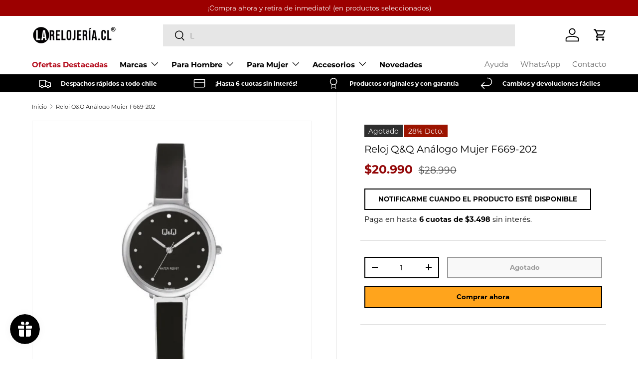

--- FILE ---
content_type: text/html; charset=utf-8
request_url: https://larelojeria.cl/products/reloj-q-q-analogo-mujer-f669-202
body_size: 50217
content:
<!doctype html>
<html class="no-js" lang="es" dir="ltr">
<head>

    <!-- Google Tag Manager -->
      <script type="text/lazyload">(function(w,d,s,l,i){w[l]=w[l]||[];w[l].push({'gtm.start':
      new Date().getTime(),event:'gtm.js'});var f=d.getElementsByTagName(s)[0],
      j=d.createElement(s),dl=l!='dataLayer'?'&l='+l:'';j.async=true;j.src=
      'https://www.googletagmanager.com/gtm.js?id='+i+dl;f.parentNode.insertBefore(j,f);
      })(window,document,'script','dataLayer','GTM-WZ684P9');</script>
    <!-- End Google Tag Manager --><meta charset="utf-8">
<meta name="viewport" content="width=device-width,initial-scale=1">
<title>Reloj Q&amp;Q Análogo Mujer F669-202 &ndash; La Relojería.cl</title><link rel="canonical" href="https://larelojeria.cl/products/reloj-q-q-analogo-mujer-f669-202"><link rel="icon" href="//larelojeria.cl/cdn/shop/files/flaticon-larelojeria_Mesa_de_trabajo_1_56d677e8-2f82-4417-a43f-d0f972d2ed71.png?crop=center&height=48&v=1642018603&width=48" type="image/png">
  <link rel="apple-touch-icon" href="//larelojeria.cl/cdn/shop/files/flaticon-larelojeria_Mesa_de_trabajo_1_56d677e8-2f82-4417-a43f-d0f972d2ed71.png?crop=center&height=180&v=1642018603&width=180"><meta name="description" content="Modelo F669-202 Marca Q&amp;amp;Q Tipo Reloj Análogo Género Mujer Color Negro Material Caja Acero Inoxidable Material Pulsera Metal Diámetro de Caja  30 mm Resistencia al Agua 3 BAR Garantía 3 Meses Funciones 0 Reloj Análogo Q&amp;amp;Q Negro"><meta property="og:site_name" content="La Relojería.cl">
<meta property="og:url" content="https://larelojeria.cl/products/reloj-q-q-analogo-mujer-f669-202">
<meta property="og:title" content="Reloj Q&amp;Q Análogo Mujer F669-202">
<meta property="og:type" content="product">
<meta property="og:description" content="Modelo F669-202 Marca Q&amp;amp;Q Tipo Reloj Análogo Género Mujer Color Negro Material Caja Acero Inoxidable Material Pulsera Metal Diámetro de Caja  30 mm Resistencia al Agua 3 BAR Garantía 3 Meses Funciones 0 Reloj Análogo Q&amp;amp;Q Negro"><meta property="og:image" content="http://larelojeria.cl/cdn/shop/products/p-F669-202-1.jpg?crop=center&height=1200&v=1665025313&width=1200">
  <meta property="og:image:secure_url" content="https://larelojeria.cl/cdn/shop/products/p-F669-202-1.jpg?crop=center&height=1200&v=1665025313&width=1200">
  <meta property="og:image:width" content="800">
  <meta property="og:image:height" content="800"><meta property="og:price:amount" content="20.990">
  <meta property="og:price:currency" content="CLP"><meta name="twitter:card" content="summary_large_image">
<meta name="twitter:title" content="Reloj Q&amp;Q Análogo Mujer F669-202">
<meta name="twitter:description" content="Modelo F669-202 Marca Q&amp;amp;Q Tipo Reloj Análogo Género Mujer Color Negro Material Caja Acero Inoxidable Material Pulsera Metal Diámetro de Caja  30 mm Resistencia al Agua 3 BAR Garantía 3 Meses Funciones 0 Reloj Análogo Q&amp;amp;Q Negro">
<link rel="preload" href="//larelojeria.cl/cdn/shop/t/74/assets/main.css?v=151046921236592725921764246208" as="style"><style data-shopify>
@font-face {
  font-family: Montserrat;
  font-weight: 400;
  font-style: normal;
  font-display: swap;
  src: url("//larelojeria.cl/cdn/fonts/montserrat/montserrat_n4.81949fa0ac9fd2021e16436151e8eaa539321637.woff2") format("woff2"),
       url("//larelojeria.cl/cdn/fonts/montserrat/montserrat_n4.a6c632ca7b62da89c3594789ba828388aac693fe.woff") format("woff");
}
@font-face {
  font-family: Montserrat;
  font-weight: 700;
  font-style: normal;
  font-display: swap;
  src: url("//larelojeria.cl/cdn/fonts/montserrat/montserrat_n7.3c434e22befd5c18a6b4afadb1e3d77c128c7939.woff2") format("woff2"),
       url("//larelojeria.cl/cdn/fonts/montserrat/montserrat_n7.5d9fa6e2cae713c8fb539a9876489d86207fe957.woff") format("woff");
}
@font-face {
  font-family: Montserrat;
  font-weight: 400;
  font-style: italic;
  font-display: swap;
  src: url("//larelojeria.cl/cdn/fonts/montserrat/montserrat_i4.5a4ea298b4789e064f62a29aafc18d41f09ae59b.woff2") format("woff2"),
       url("//larelojeria.cl/cdn/fonts/montserrat/montserrat_i4.072b5869c5e0ed5b9d2021e4c2af132e16681ad2.woff") format("woff");
}
@font-face {
  font-family: Montserrat;
  font-weight: 700;
  font-style: italic;
  font-display: swap;
  src: url("//larelojeria.cl/cdn/fonts/montserrat/montserrat_i7.a0d4a463df4f146567d871890ffb3c80408e7732.woff2") format("woff2"),
       url("//larelojeria.cl/cdn/fonts/montserrat/montserrat_i7.f6ec9f2a0681acc6f8152c40921d2a4d2e1a2c78.woff") format("woff");
}
@font-face {
  font-family: Montserrat;
  font-weight: 400;
  font-style: normal;
  font-display: swap;
  src: url("//larelojeria.cl/cdn/fonts/montserrat/montserrat_n4.81949fa0ac9fd2021e16436151e8eaa539321637.woff2") format("woff2"),
       url("//larelojeria.cl/cdn/fonts/montserrat/montserrat_n4.a6c632ca7b62da89c3594789ba828388aac693fe.woff") format("woff");
}
@font-face {
  font-family: Montserrat;
  font-weight: 400;
  font-style: normal;
  font-display: swap;
  src: url("//larelojeria.cl/cdn/fonts/montserrat/montserrat_n4.81949fa0ac9fd2021e16436151e8eaa539321637.woff2") format("woff2"),
       url("//larelojeria.cl/cdn/fonts/montserrat/montserrat_n4.a6c632ca7b62da89c3594789ba828388aac693fe.woff") format("woff");
}
:root {
      --bg-color: 255 255 255 / 1.0;
      --bg-color-og: 255 255 255 / 1.0;
      --heading-color: 0 0 0;
      --text-color: 25 25 25;
      --text-color-og: 25 25 25;
      --scrollbar-color: 25 25 25;
      --link-color: 0 0 0;
      --link-color-og: 0 0 0;
      --star-color: 0 0 0;--swatch-border-color-default: 209 209 209;
        --swatch-border-color-active: 140 140 140;
        --swatch-card-size: 24px;
        --swatch-variant-picker-size: 64px;--color-scheme-1-bg: 245 245 245 / 1.0;
      --color-scheme-1-grad: linear-gradient(46deg, rgba(245, 245, 245, 1) 13%, rgba(249, 249, 249, 1) 86%);
      --color-scheme-1-heading: 0 0 0;
      --color-scheme-1-text: 0 0 0;
      --color-scheme-1-btn-bg: 0 0 0;
      --color-scheme-1-btn-text: 255 255 255;
      --color-scheme-1-btn-bg-hover: 46 46 46;--color-scheme-2-bg: 0 0 0 / 1.0;
      --color-scheme-2-grad: linear-gradient(180deg, rgba(0, 0, 0, 1), rgba(0, 0, 0, 1) 100%);
      --color-scheme-2-heading: 255 255 255;
      --color-scheme-2-text: 255 255 255;
      --color-scheme-2-btn-bg: 0 0 0;
      --color-scheme-2-btn-text: 255 255 255;
      --color-scheme-2-btn-bg-hover: 46 46 46;--color-scheme-3-bg: 0 0 0 / 1.0;
      --color-scheme-3-grad: linear-gradient(122deg, rgba(0, 0, 0, 1), rgba(121, 25, 25, 1) 97%);
      --color-scheme-3-heading: 255 255 255;
      --color-scheme-3-text: 255 255 255;
      --color-scheme-3-btn-bg: 255 255 255;
      --color-scheme-3-btn-text: 0 0 0;
      --color-scheme-3-btn-bg-hover: 225 225 225;

      --drawer-bg-color: 255 255 255 / 1.0;
      --drawer-text-color: 0 0 0;

      --panel-bg-color: 245 245 245 / 1.0;
      --panel-heading-color: 0 0 0;
      --panel-text-color: 0 0 0;

      --in-stock-text-color: 13 164 74;
      --low-stock-text-color: 54 55 55;
      --very-low-stock-text-color: 180 12 28;
      --no-stock-text-color: 7 7 7;
      --no-stock-backordered-text-color: 119 119 119;

      --error-bg-color: 252 237 238;
      --error-text-color: 180 12 28;
      --success-bg-color: 232 246 234;
      --success-text-color: 44 126 63;
      --info-bg-color: 228 237 250;
      --info-text-color: 26 102 210;

      --heading-font-family: Montserrat, sans-serif;
      --heading-font-style: normal;
      --heading-font-weight: 400;
      --heading-scale-start: 2;

      --navigation-font-family: Montserrat, sans-serif;
      --navigation-font-style: normal;
      --navigation-font-weight: 400;--heading-text-transform: none;

      --subheading-text-transform: uppercase;
      --body-font-family: Montserrat, sans-serif;
      --body-font-style: normal;
      --body-font-weight: 400;
      --body-font-size: 15;

      --section-gap: 48;
      --heading-gap: calc(8 * var(--space-unit));--grid-column-gap: 20px;--btn-bg-color: 0 0 0;
      --btn-bg-hover-color: 46 46 46;
      --btn-text-color: 255 255 255;
      --btn-bg-color-og: 0 0 0;
      --btn-text-color-og: 255 255 255;
      --btn-alt-bg-color: 255 255 255;
      --btn-alt-bg-alpha: 1.0;
      --btn-alt-text-color: 0 0 0;
      --btn-border-width: 2px;
      --btn-padding-y: 12px;

      

      --btn-lg-border-radius: 50%;
      --btn-icon-border-radius: 50%;
      --input-with-btn-inner-radius: var(--btn-border-radius);

      --input-bg-color: 255 255 255 / 1.0;
      --input-text-color: 25 25 25;
      --input-border-width: 2px;
      --input-border-radius: 0px;
      --textarea-border-radius: 0px;
      --input-bg-color-diff-3: #f7f7f7;
      --input-bg-color-diff-6: #f0f0f0;

      --modal-border-radius: 0px;
      --modal-overlay-color: 0 0 0;
      --modal-overlay-opacity: 0.4;
      --drawer-border-radius: 0px;
      --overlay-border-radius: 0px;--custom-label-bg-color: 0 0 0;
      --custom-label-text-color: 255 255 255;--sale-label-bg-color: 156 20 0;
      --sale-label-text-color: 255 255 255;--sold-out-label-bg-color: 46 46 46;
      --sold-out-label-text-color: 255 255 255;--new-label-bg-color: 41 37 37;
      --new-label-text-color: 255 255 255;--preorder-label-bg-color: 86 203 249;
      --preorder-label-text-color: 0 0 0;

      --page-width: 1290px;
      --gutter-sm: 20px;
      --gutter-md: 32px;
      --gutter-lg: 64px;

      --payment-terms-bg-color: #ffffff;

      --coll-card-bg-color: #f5f5f5;
      --coll-card-border-color: #ffffff;--card-bg-color: #ffffff;
      --card-text-color: 7 7 7;
      --card-border-color: #ececec;

      --reading-width: 48em;
    }

    @media (max-width: 769px) {
      :root {
        --reading-width: 36em;
      }
    }
  </style><link rel="stylesheet" href="//larelojeria.cl/cdn/shop/t/74/assets/main.css?v=151046921236592725921764246208">
  <script src="//larelojeria.cl/cdn/shop/t/74/assets/main.js?v=47275864244975482431764246208" defer="defer"></script><link rel="preload" href="//larelojeria.cl/cdn/fonts/montserrat/montserrat_n4.81949fa0ac9fd2021e16436151e8eaa539321637.woff2" as="font" type="font/woff2" crossorigin fetchpriority="high"><link rel="preload" href="//larelojeria.cl/cdn/fonts/montserrat/montserrat_n4.81949fa0ac9fd2021e16436151e8eaa539321637.woff2" as="font" type="font/woff2" crossorigin fetchpriority="high"><link rel="stylesheet" href="//larelojeria.cl/cdn/shop/t/74/assets/swatches.css?v=88545400547251798841764246208" media="print" onload="this.media='all'">
    <noscript><link rel="stylesheet" href="//larelojeria.cl/cdn/shop/t/74/assets/swatches.css?v=88545400547251798841764246208"></noscript><script>window.performance && window.performance.mark && window.performance.mark('shopify.content_for_header.start');</script><meta name="google-site-verification" content="vB6jadyMgIzkWYOpBn-3OhDssETp5uAnHFsS2z3KJ_E">
<meta id="shopify-digital-wallet" name="shopify-digital-wallet" content="/9206136868/digital_wallets/dialog">
<link rel="alternate" type="application/json+oembed" href="https://larelojeria.cl/products/reloj-q-q-analogo-mujer-f669-202.oembed">
<script async="async" src="/checkouts/internal/preloads.js?locale=es-CL"></script>
<script id="shopify-features" type="application/json">{"accessToken":"942d5a618cf92aec1ee74d4bd4c278f7","betas":["rich-media-storefront-analytics"],"domain":"larelojeria.cl","predictiveSearch":true,"shopId":9206136868,"locale":"es"}</script>
<script>var Shopify = Shopify || {};
Shopify.shop = "larelojeria-cl.myshopify.com";
Shopify.locale = "es";
Shopify.currency = {"active":"CLP","rate":"1.0"};
Shopify.country = "CL";
Shopify.theme = {"name":"La Relojería 2025 - Lobo Creaciones","id":155234337005,"schema_name":"Enterprise","schema_version":"1.4.0","theme_store_id":null,"role":"main"};
Shopify.theme.handle = "null";
Shopify.theme.style = {"id":null,"handle":null};
Shopify.cdnHost = "larelojeria.cl/cdn";
Shopify.routes = Shopify.routes || {};
Shopify.routes.root = "/";</script>
<script type="module">!function(o){(o.Shopify=o.Shopify||{}).modules=!0}(window);</script>
<script>!function(o){function n(){var o=[];function n(){o.push(Array.prototype.slice.apply(arguments))}return n.q=o,n}var t=o.Shopify=o.Shopify||{};t.loadFeatures=n(),t.autoloadFeatures=n()}(window);</script>
<script id="shop-js-analytics" type="application/json">{"pageType":"product"}</script>
<script defer="defer" async type="module" src="//larelojeria.cl/cdn/shopifycloud/shop-js/modules/v2/client.init-shop-cart-sync_2Gr3Q33f.es.esm.js"></script>
<script defer="defer" async type="module" src="//larelojeria.cl/cdn/shopifycloud/shop-js/modules/v2/chunk.common_noJfOIa7.esm.js"></script>
<script defer="defer" async type="module" src="//larelojeria.cl/cdn/shopifycloud/shop-js/modules/v2/chunk.modal_Deo2FJQo.esm.js"></script>
<script type="module">
  await import("//larelojeria.cl/cdn/shopifycloud/shop-js/modules/v2/client.init-shop-cart-sync_2Gr3Q33f.es.esm.js");
await import("//larelojeria.cl/cdn/shopifycloud/shop-js/modules/v2/chunk.common_noJfOIa7.esm.js");
await import("//larelojeria.cl/cdn/shopifycloud/shop-js/modules/v2/chunk.modal_Deo2FJQo.esm.js");

  window.Shopify.SignInWithShop?.initShopCartSync?.({"fedCMEnabled":true,"windoidEnabled":true});

</script>
<script id="__st">var __st={"a":9206136868,"offset":-10800,"reqid":"116524b5-981d-43aa-8d21-b29e6aee2473-1769306882","pageurl":"larelojeria.cl\/products\/reloj-q-q-analogo-mujer-f669-202","u":"cd99ee4d36f9","p":"product","rtyp":"product","rid":6174233395397};</script>
<script>window.ShopifyPaypalV4VisibilityTracking = true;</script>
<script id="captcha-bootstrap">!function(){'use strict';const t='contact',e='account',n='new_comment',o=[[t,t],['blogs',n],['comments',n],[t,'customer']],c=[[e,'customer_login'],[e,'guest_login'],[e,'recover_customer_password'],[e,'create_customer']],r=t=>t.map((([t,e])=>`form[action*='/${t}']:not([data-nocaptcha='true']) input[name='form_type'][value='${e}']`)).join(','),a=t=>()=>t?[...document.querySelectorAll(t)].map((t=>t.form)):[];function s(){const t=[...o],e=r(t);return a(e)}const i='password',u='form_key',d=['recaptcha-v3-token','g-recaptcha-response','h-captcha-response',i],f=()=>{try{return window.sessionStorage}catch{return}},m='__shopify_v',_=t=>t.elements[u];function p(t,e,n=!1){try{const o=window.sessionStorage,c=JSON.parse(o.getItem(e)),{data:r}=function(t){const{data:e,action:n}=t;return t[m]||n?{data:e,action:n}:{data:t,action:n}}(c);for(const[e,n]of Object.entries(r))t.elements[e]&&(t.elements[e].value=n);n&&o.removeItem(e)}catch(o){console.error('form repopulation failed',{error:o})}}const l='form_type',E='cptcha';function T(t){t.dataset[E]=!0}const w=window,h=w.document,L='Shopify',v='ce_forms',y='captcha';let A=!1;((t,e)=>{const n=(g='f06e6c50-85a8-45c8-87d0-21a2b65856fe',I='https://cdn.shopify.com/shopifycloud/storefront-forms-hcaptcha/ce_storefront_forms_captcha_hcaptcha.v1.5.2.iife.js',D={infoText:'Protegido por hCaptcha',privacyText:'Privacidad',termsText:'Términos'},(t,e,n)=>{const o=w[L][v],c=o.bindForm;if(c)return c(t,g,e,D).then(n);var r;o.q.push([[t,g,e,D],n]),r=I,A||(h.body.append(Object.assign(h.createElement('script'),{id:'captcha-provider',async:!0,src:r})),A=!0)});var g,I,D;w[L]=w[L]||{},w[L][v]=w[L][v]||{},w[L][v].q=[],w[L][y]=w[L][y]||{},w[L][y].protect=function(t,e){n(t,void 0,e),T(t)},Object.freeze(w[L][y]),function(t,e,n,w,h,L){const[v,y,A,g]=function(t,e,n){const i=e?o:[],u=t?c:[],d=[...i,...u],f=r(d),m=r(i),_=r(d.filter((([t,e])=>n.includes(e))));return[a(f),a(m),a(_),s()]}(w,h,L),I=t=>{const e=t.target;return e instanceof HTMLFormElement?e:e&&e.form},D=t=>v().includes(t);t.addEventListener('submit',(t=>{const e=I(t);if(!e)return;const n=D(e)&&!e.dataset.hcaptchaBound&&!e.dataset.recaptchaBound,o=_(e),c=g().includes(e)&&(!o||!o.value);(n||c)&&t.preventDefault(),c&&!n&&(function(t){try{if(!f())return;!function(t){const e=f();if(!e)return;const n=_(t);if(!n)return;const o=n.value;o&&e.removeItem(o)}(t);const e=Array.from(Array(32),(()=>Math.random().toString(36)[2])).join('');!function(t,e){_(t)||t.append(Object.assign(document.createElement('input'),{type:'hidden',name:u})),t.elements[u].value=e}(t,e),function(t,e){const n=f();if(!n)return;const o=[...t.querySelectorAll(`input[type='${i}']`)].map((({name:t})=>t)),c=[...d,...o],r={};for(const[a,s]of new FormData(t).entries())c.includes(a)||(r[a]=s);n.setItem(e,JSON.stringify({[m]:1,action:t.action,data:r}))}(t,e)}catch(e){console.error('failed to persist form',e)}}(e),e.submit())}));const S=(t,e)=>{t&&!t.dataset[E]&&(n(t,e.some((e=>e===t))),T(t))};for(const o of['focusin','change'])t.addEventListener(o,(t=>{const e=I(t);D(e)&&S(e,y())}));const B=e.get('form_key'),M=e.get(l),P=B&&M;t.addEventListener('DOMContentLoaded',(()=>{const t=y();if(P)for(const e of t)e.elements[l].value===M&&p(e,B);[...new Set([...A(),...v().filter((t=>'true'===t.dataset.shopifyCaptcha))])].forEach((e=>S(e,t)))}))}(h,new URLSearchParams(w.location.search),n,t,e,['guest_login'])})(!0,!1)}();</script>
<script integrity="sha256-4kQ18oKyAcykRKYeNunJcIwy7WH5gtpwJnB7kiuLZ1E=" data-source-attribution="shopify.loadfeatures" defer="defer" src="//larelojeria.cl/cdn/shopifycloud/storefront/assets/storefront/load_feature-a0a9edcb.js" crossorigin="anonymous"></script>
<script data-source-attribution="shopify.dynamic_checkout.dynamic.init">var Shopify=Shopify||{};Shopify.PaymentButton=Shopify.PaymentButton||{isStorefrontPortableWallets:!0,init:function(){window.Shopify.PaymentButton.init=function(){};var t=document.createElement("script");t.src="https://larelojeria.cl/cdn/shopifycloud/portable-wallets/latest/portable-wallets.es.js",t.type="module",document.head.appendChild(t)}};
</script>
<script data-source-attribution="shopify.dynamic_checkout.buyer_consent">
  function portableWalletsHideBuyerConsent(e){var t=document.getElementById("shopify-buyer-consent"),n=document.getElementById("shopify-subscription-policy-button");t&&n&&(t.classList.add("hidden"),t.setAttribute("aria-hidden","true"),n.removeEventListener("click",e))}function portableWalletsShowBuyerConsent(e){var t=document.getElementById("shopify-buyer-consent"),n=document.getElementById("shopify-subscription-policy-button");t&&n&&(t.classList.remove("hidden"),t.removeAttribute("aria-hidden"),n.addEventListener("click",e))}window.Shopify?.PaymentButton&&(window.Shopify.PaymentButton.hideBuyerConsent=portableWalletsHideBuyerConsent,window.Shopify.PaymentButton.showBuyerConsent=portableWalletsShowBuyerConsent);
</script>
<script>
  function portableWalletsCleanup(e){e&&e.src&&console.error("Failed to load portable wallets script "+e.src);var t=document.querySelectorAll("shopify-accelerated-checkout .shopify-payment-button__skeleton, shopify-accelerated-checkout-cart .wallet-cart-button__skeleton"),e=document.getElementById("shopify-buyer-consent");for(let e=0;e<t.length;e++)t[e].remove();e&&e.remove()}function portableWalletsNotLoadedAsModule(e){e instanceof ErrorEvent&&"string"==typeof e.message&&e.message.includes("import.meta")&&"string"==typeof e.filename&&e.filename.includes("portable-wallets")&&(window.removeEventListener("error",portableWalletsNotLoadedAsModule),window.Shopify.PaymentButton.failedToLoad=e,"loading"===document.readyState?document.addEventListener("DOMContentLoaded",window.Shopify.PaymentButton.init):window.Shopify.PaymentButton.init())}window.addEventListener("error",portableWalletsNotLoadedAsModule);
</script>

<script type="module" src="https://larelojeria.cl/cdn/shopifycloud/portable-wallets/latest/portable-wallets.es.js" onError="portableWalletsCleanup(this)" crossorigin="anonymous"></script>
<script nomodule>
  document.addEventListener("DOMContentLoaded", portableWalletsCleanup);
</script>

<link id="shopify-accelerated-checkout-styles" rel="stylesheet" media="screen" href="https://larelojeria.cl/cdn/shopifycloud/portable-wallets/latest/accelerated-checkout-backwards-compat.css" crossorigin="anonymous">
<style id="shopify-accelerated-checkout-cart">
        #shopify-buyer-consent {
  margin-top: 1em;
  display: inline-block;
  width: 100%;
}

#shopify-buyer-consent.hidden {
  display: none;
}

#shopify-subscription-policy-button {
  background: none;
  border: none;
  padding: 0;
  text-decoration: underline;
  font-size: inherit;
  cursor: pointer;
}

#shopify-subscription-policy-button::before {
  box-shadow: none;
}

      </style>
<script id="sections-script" data-sections="header,footer" defer="defer" src="//larelojeria.cl/cdn/shop/t/74/compiled_assets/scripts.js?v=18474"></script>
<script>window.performance && window.performance.mark && window.performance.mark('shopify.content_for_header.end');</script>
<script src="//larelojeria.cl/cdn/shop/t/74/assets/blur-messages.js?v=98620774460636405321764246208" defer="defer"></script>

  <script>document.documentElement.className = document.documentElement.className.replace('no-js', 'js');</script><!-- CC Custom Head Start --><!-- CC Custom Head End --><script type="text/javascript">
    (function(c,l,a,r,i,t,y){
        c[a]=c[a]||function(){(c[a].q=c[a].q||[]).push(arguments)};
        t=l.createElement(r);t.async=1;t.src="https://www.clarity.ms/tag/"+i;
        y=l.getElementsByTagName(r)[0];y.parentNode.insertBefore(t,y);
    })(window, document, "clarity", "script", "nxmavs2v3q");
</script>
<!-- BEGIN app block: shopify://apps/judge-me-reviews/blocks/judgeme_core/61ccd3b1-a9f2-4160-9fe9-4fec8413e5d8 --><!-- Start of Judge.me Core -->






<link rel="dns-prefetch" href="https://cdn2.judge.me/cdn/widget_frontend">
<link rel="dns-prefetch" href="https://cdn.judge.me">
<link rel="dns-prefetch" href="https://cdn1.judge.me">
<link rel="dns-prefetch" href="https://api.judge.me">

<script data-cfasync='false' class='jdgm-settings-script'>window.jdgmSettings={"pagination":5,"disable_web_reviews":true,"badge_no_review_text":"No reviews","badge_n_reviews_text":"{{ n }} review/reviews","badge_star_color":"#000000","hide_badge_preview_if_no_reviews":true,"badge_hide_text":false,"enforce_center_preview_badge":false,"widget_title":"Comentarios de Clientes","widget_open_form_text":"Escribir una reseña","widget_close_form_text":"Cancelar reseña","widget_refresh_page_text":"Actualizar página","widget_summary_text":"Basado en {{ number_of_reviews }} reseña/reseñas","widget_no_review_text":"Sé el primero en escribir una reseña","widget_name_field_text":"Nombre","widget_verified_name_field_text":"Nombre Verificado (público)","widget_name_placeholder_text":"Nombre","widget_required_field_error_text":"Este campo es obligatorio.","widget_email_field_text":"Dirección de correo electrónico","widget_verified_email_field_text":"Correo electrónico Verificado (privado, no se puede editar)","widget_email_placeholder_text":"Tu dirección de correo electrónico","widget_email_field_error_text":"Por favor, ingresa una dirección de correo electrónico válida.","widget_rating_field_text":"Calificación","widget_review_title_field_text":"Título de la Reseña","widget_review_title_placeholder_text":"Da un título a tu reseña","widget_review_body_field_text":"Contenido de la reseña","widget_review_body_placeholder_text":"Empieza a escribir aquí...","widget_pictures_field_text":"Imagen/Video (opcional)","widget_submit_review_text":"Enviar Reseña","widget_submit_verified_review_text":"Enviar Reseña Verificada","widget_submit_success_msg_with_auto_publish":"¡Gracias! Por favor, actualiza la página en unos momentos para ver tu reseña. Puedes eliminar o editar tu reseña iniciando sesión en \u003ca href='https://judge.me/login' target='_blank' rel='nofollow noopener'\u003eJudge.me\u003c/a\u003e","widget_submit_success_msg_no_auto_publish":"¡Gracias! Tu reseña se publicará tan pronto como sea aprobada por el administrador de la tienda. Puedes eliminar o editar tu reseña iniciando sesión en \u003ca href='https://judge.me/login' target='_blank' rel='nofollow noopener'\u003eJudge.me\u003c/a\u003e","widget_show_default_reviews_out_of_total_text":"Mostrando {{ n_reviews_shown }} de {{ n_reviews }} reseñas.","widget_show_all_link_text":"Mostrar todas","widget_show_less_link_text":"Mostrar menos","widget_author_said_text":"{{ reviewer_name }} dijo:","widget_days_text":"{{ n }} days ago","widget_weeks_text":"{{ n }} week/weeks ago","widget_months_text":"{{ n }} month/months ago","widget_years_text":"{{ n }} year/years ago","widget_yesterday_text":"Yesterday","widget_today_text":"Today","widget_replied_text":" {{ shop_name }} respondió:","widget_read_more_text":"Leer más","widget_reviewer_name_as_initial":"","widget_rating_filter_color":"#9C0000","widget_rating_filter_see_all_text":"Ver todas las reseñas","widget_sorting_most_recent_text":"Más Recientes","widget_sorting_highest_rating_text":"Mayor Calificación","widget_sorting_lowest_rating_text":"Menor Calificación","widget_sorting_with_pictures_text":"Solo Imágenes","widget_sorting_most_helpful_text":"Más Útiles","widget_open_question_form_text":"Hacer una pregunta","widget_reviews_subtab_text":"Reseñas","widget_questions_subtab_text":"Preguntas","widget_question_label_text":"Pregunta","widget_answer_label_text":"Respuesta","widget_question_placeholder_text":"Escribe tu pregunta aquí","widget_submit_question_text":"Enviar Pregunta","widget_question_submit_success_text":"¡Gracias por tu pregunta! Te notificaremos una vez que sea respondida.","widget_star_color":"#000000","verified_badge_text":"Verificado","verified_badge_bg_color":"#9C0000","verified_badge_text_color":"","verified_badge_placement":"left-of-reviewer-name","widget_review_max_height":"","widget_hide_border":false,"widget_social_share":false,"widget_thumb":false,"widget_review_location_show":false,"widget_location_format":"","all_reviews_include_out_of_store_products":true,"all_reviews_out_of_store_text":"(fuera de la tienda)","all_reviews_pagination":100,"all_reviews_product_name_prefix_text":"Sobre","enable_review_pictures":true,"enable_question_anwser":false,"widget_theme":"","review_date_format":"dd/mm/yy","default_sort_method":"most-recent","widget_product_reviews_subtab_text":"Reseñas de Productos","widget_shop_reviews_subtab_text":"Reseñas de la Tienda","widget_other_products_reviews_text":"Reseñas para otros productos","widget_store_reviews_subtab_text":"Reseñas de la tienda","widget_no_store_reviews_text":"Esta tienda no ha recibido ninguna reseña todavía","widget_web_restriction_product_reviews_text":"Este producto no ha recibido ninguna reseña todavía","widget_no_items_text":"No se encontraron elementos","widget_show_more_text":"Mostrar más","widget_write_a_store_review_text":"Escribir una Reseña de la Tienda","widget_other_languages_heading":"Reseñas en Otros Idiomas","widget_translate_review_text":"Traducir reseña a {{ language }}","widget_translating_review_text":"Traduciendo...","widget_show_original_translation_text":"Mostrar original ({{ language }})","widget_translate_review_failed_text":"No se pudo traducir la reseña.","widget_translate_review_retry_text":"Reintentar","widget_translate_review_try_again_later_text":"Intentar más tarde","show_product_url_for_grouped_product":true,"widget_sorting_pictures_first_text":"Imágenes Primero","show_pictures_on_all_rev_page_mobile":false,"show_pictures_on_all_rev_page_desktop":false,"floating_tab_hide_mobile_install_preference":false,"floating_tab_button_name":"★ Reseñas","floating_tab_title":"Deja que los clientes hablen por nosotros","floating_tab_button_color":"","floating_tab_button_background_color":"","floating_tab_url":"","floating_tab_url_enabled":false,"floating_tab_tab_style":"text","all_reviews_text_badge_text":"Los clientes nos califican {{ shop.metafields.judgeme.all_reviews_rating | round: 1 }}/5 basado en {{ shop.metafields.judgeme.all_reviews_count }} reseñas.","all_reviews_text_badge_text_branded_style":"{{ shop.metafields.judgeme.all_reviews_rating | round: 1 }} de 5 estrellas basado en {{ shop.metafields.judgeme.all_reviews_count }} reseñas","is_all_reviews_text_badge_a_link":false,"show_stars_for_all_reviews_text_badge":false,"all_reviews_text_badge_url":"","all_reviews_text_style":"text","all_reviews_text_color_style":"judgeme_brand_color","all_reviews_text_color":"#108474","all_reviews_text_show_jm_brand":true,"featured_carousel_show_header":true,"featured_carousel_title":"Ellos han confiado en nosotros","testimonials_carousel_title":"Los clientes nos dicen","videos_carousel_title":"Historias de clientes reales","cards_carousel_title":"Los clientes nos dicen","featured_carousel_count_text":" {{ n }} Comentarios de larelojería.cl disponibles","featured_carousel_add_link_to_all_reviews_page":true,"featured_carousel_url":"https://larelojeria.cl/pages/reviews","featured_carousel_show_images":true,"featured_carousel_autoslide_interval":7,"featured_carousel_arrows_on_the_sides":true,"featured_carousel_height":250,"featured_carousel_width":80,"featured_carousel_image_size":300,"featured_carousel_image_height":250,"featured_carousel_arrow_color":"#9C0000","verified_count_badge_style":"vintage","verified_count_badge_orientation":"horizontal","verified_count_badge_color_style":"judgeme_brand_color","verified_count_badge_color":"#108474","is_verified_count_badge_a_link":false,"verified_count_badge_url":"","verified_count_badge_show_jm_brand":true,"widget_rating_preset_default":5,"widget_first_sub_tab":"product-reviews","widget_show_histogram":true,"widget_histogram_use_custom_color":true,"widget_pagination_use_custom_color":true,"widget_star_use_custom_color":true,"widget_verified_badge_use_custom_color":false,"widget_write_review_use_custom_color":false,"picture_reminder_submit_button":"Upload Pictures","enable_review_videos":true,"mute_video_by_default":false,"widget_sorting_videos_first_text":"Videos Primero","widget_review_pending_text":"Pendiente","featured_carousel_items_for_large_screen":3,"social_share_options_order":"Facebook,Twitter","remove_microdata_snippet":true,"disable_json_ld":false,"enable_json_ld_products":false,"preview_badge_show_question_text":false,"preview_badge_no_question_text":"Sin preguntas","preview_badge_n_question_text":"{{ number_of_questions }} pregunta/preguntas","qa_badge_show_icon":false,"qa_badge_position":"same-row","remove_judgeme_branding":true,"widget_add_search_bar":false,"widget_search_bar_placeholder":"Buscar","widget_sorting_verified_only_text":"Solo verificadas","featured_carousel_theme":"focused","featured_carousel_show_rating":true,"featured_carousel_show_title":true,"featured_carousel_show_body":true,"featured_carousel_show_date":false,"featured_carousel_show_reviewer":true,"featured_carousel_show_product":true,"featured_carousel_header_background_color":"#108474","featured_carousel_header_text_color":"#ffffff","featured_carousel_name_product_separator":"reviewed","featured_carousel_full_star_background":"#ffffff","featured_carousel_empty_star_background":"#000000","featured_carousel_vertical_theme_background":"#f9fafb","featured_carousel_verified_badge_enable":false,"featured_carousel_verified_badge_color":"#000000","featured_carousel_border_style":"round","featured_carousel_review_line_length_limit":3,"featured_carousel_more_reviews_button_text":"Ver mas comentarios","featured_carousel_view_product_button_text":"Ver producto","all_reviews_page_load_reviews_on":"scroll","all_reviews_page_load_more_text":"Cargar Más Reseñas","disable_fb_tab_reviews":false,"enable_ajax_cdn_cache":false,"widget_advanced_speed_features":5,"widget_public_name_text":"mostrado públicamente como","default_reviewer_name":"John Smith","default_reviewer_name_has_non_latin":true,"widget_reviewer_anonymous":"Anónimo","medals_widget_title":"Medallas de Reseñas Judge.me","medals_widget_background_color":"#f9fafb","medals_widget_position":"footer_all_pages","medals_widget_border_color":"#f9fafb","medals_widget_verified_text_position":"left","medals_widget_use_monochromatic_version":false,"medals_widget_elements_color":"#108474","show_reviewer_avatar":true,"widget_invalid_yt_video_url_error_text":"No es una URL de video de YouTube","widget_max_length_field_error_text":"Por favor, ingresa no más de {0} caracteres.","widget_show_country_flag":false,"widget_show_collected_via_shop_app":true,"widget_verified_by_shop_badge_style":"light","widget_verified_by_shop_text":"Verificado por la Tienda","widget_show_photo_gallery":true,"widget_load_with_code_splitting":true,"widget_ugc_install_preference":false,"widget_ugc_title":"Hecho por nosotros, Compartido por ti","widget_ugc_subtitle":"Etiquétanos para ver tu imagen destacada en nuestra página","widget_ugc_arrows_color":"#ffffff","widget_ugc_primary_button_text":"Comprar Ahora","widget_ugc_primary_button_background_color":"#108474","widget_ugc_primary_button_text_color":"#ffffff","widget_ugc_primary_button_border_width":"0","widget_ugc_primary_button_border_style":"none","widget_ugc_primary_button_border_color":"#108474","widget_ugc_primary_button_border_radius":"25","widget_ugc_secondary_button_text":"Cargar Más","widget_ugc_secondary_button_background_color":"#ffffff","widget_ugc_secondary_button_text_color":"#108474","widget_ugc_secondary_button_border_width":"2","widget_ugc_secondary_button_border_style":"solid","widget_ugc_secondary_button_border_color":"#108474","widget_ugc_secondary_button_border_radius":"25","widget_ugc_reviews_button_text":"Ver Reseñas","widget_ugc_reviews_button_background_color":"#ffffff","widget_ugc_reviews_button_text_color":"#108474","widget_ugc_reviews_button_border_width":"2","widget_ugc_reviews_button_border_style":"solid","widget_ugc_reviews_button_border_color":"#108474","widget_ugc_reviews_button_border_radius":"25","widget_ugc_reviews_button_link_to":"judgeme-reviews-page","widget_ugc_show_post_date":true,"widget_ugc_max_width":"800","widget_rating_metafield_value_type":true,"widget_primary_color":"#000000","widget_enable_secondary_color":true,"widget_secondary_color":"#FAFAFA","widget_summary_average_rating_text":"{{ average_rating }} de 5","widget_media_grid_title":"Fotos y videos de clientes","widget_media_grid_see_more_text":"Ver más","widget_round_style":false,"widget_show_product_medals":false,"widget_verified_by_judgeme_text":"Verificado por Judge.me","widget_show_store_medals":false,"widget_verified_by_judgeme_text_in_store_medals":"Verificado por Judge.me","widget_media_field_exceed_quantity_message":"Lo sentimos, solo podemos aceptar {{ max_media }} para una reseña.","widget_media_field_exceed_limit_message":"{{ file_name }} es demasiado grande, por favor selecciona un {{ media_type }} menor a {{ size_limit }}MB.","widget_review_submitted_text":"¡Reseña Enviada!","widget_question_submitted_text":"¡Pregunta Enviada!","widget_close_form_text_question":"Cancelar","widget_write_your_answer_here_text":"Escribe tu respuesta aquí","widget_enabled_branded_link":true,"widget_show_collected_by_judgeme":true,"widget_reviewer_name_color":"#191919","widget_write_review_text_color":"","widget_write_review_bg_color":"#000000","widget_collected_by_judgeme_text":"recopilado por Judge.me","widget_pagination_type":"load_more","widget_load_more_text":"Cargar Más","widget_load_more_color":"#000000","widget_full_review_text":"Reseña Completa","widget_read_more_reviews_text":"Leer Más Reseñas","widget_read_questions_text":"Leer Preguntas","widget_questions_and_answers_text":"Preguntas y Respuestas","widget_verified_by_text":"Verificado por","widget_verified_text":"Verificado","widget_number_of_reviews_text":"{{ number_of_reviews }} reseñas","widget_back_button_text":"Atrás","widget_next_button_text":"Siguiente","widget_custom_forms_filter_button":"Filtros","custom_forms_style":"horizontal","widget_show_review_information":false,"how_reviews_are_collected":"¿Cómo se recopilan las reseñas?","widget_show_review_keywords":false,"widget_gdpr_statement":"Cómo usamos tus datos: Solo te contactaremos sobre la reseña que dejaste, y solo si es necesario. Al enviar tu reseña, aceptas los \u003ca href='https://judge.me/terms' target='_blank' rel='nofollow noopener'\u003etérminos\u003c/a\u003e, \u003ca href='https://judge.me/privacy' target='_blank' rel='nofollow noopener'\u003eprivacidad\u003c/a\u003e y \u003ca href='https://judge.me/content-policy' target='_blank' rel='nofollow noopener'\u003epolíticas de contenido\u003c/a\u003e de Judge.me.","widget_multilingual_sorting_enabled":false,"widget_translate_review_content_enabled":false,"widget_translate_review_content_method":"manual","popup_widget_review_selection":"automatically_with_pictures","popup_widget_round_border_style":true,"popup_widget_show_title":true,"popup_widget_show_body":true,"popup_widget_show_reviewer":false,"popup_widget_show_product":true,"popup_widget_show_pictures":true,"popup_widget_use_review_picture":true,"popup_widget_show_on_home_page":true,"popup_widget_show_on_product_page":true,"popup_widget_show_on_collection_page":true,"popup_widget_show_on_cart_page":true,"popup_widget_position":"bottom_left","popup_widget_first_review_delay":5,"popup_widget_duration":5,"popup_widget_interval":5,"popup_widget_review_count":5,"popup_widget_hide_on_mobile":true,"review_snippet_widget_round_border_style":true,"review_snippet_widget_card_color":"#FFFFFF","review_snippet_widget_slider_arrows_background_color":"#FFFFFF","review_snippet_widget_slider_arrows_color":"#000000","review_snippet_widget_star_color":"#108474","show_product_variant":false,"all_reviews_product_variant_label_text":"Variante: ","widget_show_verified_branding":false,"widget_ai_summary_title":"Los clientes dicen","widget_ai_summary_disclaimer":"Resumen de reseñas impulsado por IA basado en reseñas recientes de clientes","widget_show_ai_summary":false,"widget_show_ai_summary_bg":false,"widget_show_review_title_input":true,"redirect_reviewers_invited_via_email":"review_widget","request_store_review_after_product_review":false,"request_review_other_products_in_order":false,"review_form_color_scheme":"default","review_form_corner_style":"square","review_form_star_color":{},"review_form_text_color":"#333333","review_form_background_color":"#ffffff","review_form_field_background_color":"#fafafa","review_form_button_color":{},"review_form_button_text_color":"#ffffff","review_form_modal_overlay_color":"#000000","review_content_screen_title_text":"¿Cómo calificarías este producto?","review_content_introduction_text":"Nos encantaría que compartieras un poco sobre tu experiencia.","store_review_form_title_text":"¿Cómo calificarías esta tienda?","store_review_form_introduction_text":"Nos encantaría que compartieras un poco sobre tu experiencia.","show_review_guidance_text":true,"one_star_review_guidance_text":"Pobre","five_star_review_guidance_text":"Excelente","customer_information_screen_title_text":"Sobre ti","customer_information_introduction_text":"Por favor, cuéntanos más sobre ti.","custom_questions_screen_title_text":"Tu experiencia en más detalle","custom_questions_introduction_text":"Aquí hay algunas preguntas para ayudarnos a entender más sobre tu experiencia.","review_submitted_screen_title_text":"¡Gracias por tu reseña!","review_submitted_screen_thank_you_text":"La estamos procesando y aparecerá en la tienda pronto.","review_submitted_screen_email_verification_text":"Por favor, confirma tu correo electrónico haciendo clic en el enlace que acabamos de enviarte. Esto nos ayuda a mantener las reseñas auténticas.","review_submitted_request_store_review_text":"¿Te gustaría compartir tu experiencia de compra con nosotros?","review_submitted_review_other_products_text":"¿Te gustaría reseñar estos productos?","store_review_screen_title_text":"¿Te gustaría compartir tu experiencia de compra con nosotros?","store_review_introduction_text":"Valoramos tu opinión y la utilizamos para mejorar. Por favor, comparte cualquier pensamiento o sugerencia que tengas.","reviewer_media_screen_title_picture_text":"Compartir una foto","reviewer_media_introduction_picture_text":"Sube una foto para apoyar tu reseña.","reviewer_media_screen_title_video_text":"Compartir un video","reviewer_media_introduction_video_text":"Sube un video para apoyar tu reseña.","reviewer_media_screen_title_picture_or_video_text":"Compartir una foto o video","reviewer_media_introduction_picture_or_video_text":"Sube una foto o video para apoyar tu reseña.","reviewer_media_youtube_url_text":"Pega tu URL de Youtube aquí","advanced_settings_next_step_button_text":"Siguiente","advanced_settings_close_review_button_text":"Cerrar","modal_write_review_flow":false,"write_review_flow_required_text":"Obligatorio","write_review_flow_privacy_message_text":"Respetamos tu privacidad.","write_review_flow_anonymous_text":"Reseña como anónimo","write_review_flow_visibility_text":"No será visible para otros clientes.","write_review_flow_multiple_selection_help_text":"Selecciona tantos como quieras","write_review_flow_single_selection_help_text":"Selecciona una opción","write_review_flow_required_field_error_text":"Este campo es obligatorio","write_review_flow_invalid_email_error_text":"Por favor ingresa una dirección de correo válida","write_review_flow_max_length_error_text":"Máx. {{ max_length }} caracteres.","write_review_flow_media_upload_text":"\u003cb\u003eHaz clic para subir\u003c/b\u003e o arrastrar y soltar","write_review_flow_gdpr_statement":"Solo te contactaremos sobre tu reseña si es necesario. Al enviar tu reseña, aceptas nuestros \u003ca href='https://judge.me/terms' target='_blank' rel='nofollow noopener'\u003etérminos y condiciones\u003c/a\u003e y \u003ca href='https://judge.me/privacy' target='_blank' rel='nofollow noopener'\u003epolítica de privacidad\u003c/a\u003e.","rating_only_reviews_enabled":false,"show_negative_reviews_help_screen":false,"new_review_flow_help_screen_rating_threshold":3,"negative_review_resolution_screen_title_text":"Cuéntanos más","negative_review_resolution_text":"Tu experiencia es importante para nosotros. Si hubo problemas con tu compra, estamos aquí para ayudar. No dudes en contactarnos, nos encantaría la oportunidad de arreglar las cosas.","negative_review_resolution_button_text":"Contáctanos","negative_review_resolution_proceed_with_review_text":"Deja una reseña","negative_review_resolution_subject":"Problema con la compra de {{ shop_name }}.{{ order_name }}","preview_badge_collection_page_install_status":false,"widget_review_custom_css":"","preview_badge_custom_css":"","preview_badge_stars_count":"5-stars","featured_carousel_custom_css":"","floating_tab_custom_css":"","all_reviews_widget_custom_css":"","medals_widget_custom_css":"","verified_badge_custom_css":"","all_reviews_text_custom_css":"","transparency_badges_collected_via_store_invite":false,"transparency_badges_from_another_provider":false,"transparency_badges_collected_from_store_visitor":false,"transparency_badges_collected_by_verified_review_provider":false,"transparency_badges_earned_reward":false,"transparency_badges_collected_via_store_invite_text":"Reseña recopilada a través de una invitación al negocio","transparency_badges_from_another_provider_text":"Reseña recopilada de otro proveedor","transparency_badges_collected_from_store_visitor_text":"Reseña recopilada de un visitante del negocio","transparency_badges_written_in_google_text":"Reseña escrita en Google","transparency_badges_written_in_etsy_text":"Reseña escrita en Etsy","transparency_badges_written_in_shop_app_text":"Reseña escrita en Shop App","transparency_badges_earned_reward_text":"Reseña ganó una recompensa para una futura compra","product_review_widget_per_page":10,"widget_store_review_label_text":"Reseña de la tienda","checkout_comment_extension_title_on_product_page":"Customer Comments","checkout_comment_extension_num_latest_comment_show":5,"checkout_comment_extension_format":"name_and_timestamp","checkout_comment_customer_name":"last_initial","checkout_comment_comment_notification":true,"preview_badge_collection_page_install_preference":true,"preview_badge_home_page_install_preference":false,"preview_badge_product_page_install_preference":true,"review_widget_install_preference":"","review_carousel_install_preference":false,"floating_reviews_tab_install_preference":"none","verified_reviews_count_badge_install_preference":false,"all_reviews_text_install_preference":true,"review_widget_best_location":true,"judgeme_medals_install_preference":false,"review_widget_revamp_enabled":false,"review_widget_qna_enabled":false,"review_widget_header_theme":"minimal","review_widget_widget_title_enabled":true,"review_widget_header_text_size":"medium","review_widget_header_text_weight":"regular","review_widget_average_rating_style":"compact","review_widget_bar_chart_enabled":true,"review_widget_bar_chart_type":"numbers","review_widget_bar_chart_style":"standard","review_widget_expanded_media_gallery_enabled":false,"review_widget_reviews_section_theme":"standard","review_widget_image_style":"thumbnails","review_widget_review_image_ratio":"square","review_widget_stars_size":"medium","review_widget_verified_badge":"standard_text","review_widget_review_title_text_size":"medium","review_widget_review_text_size":"medium","review_widget_review_text_length":"medium","review_widget_number_of_columns_desktop":3,"review_widget_carousel_transition_speed":5,"review_widget_custom_questions_answers_display":"always","review_widget_button_text_color":"#FFFFFF","review_widget_text_color":"#000000","review_widget_lighter_text_color":"#7B7B7B","review_widget_corner_styling":"soft","review_widget_review_word_singular":"reseña","review_widget_review_word_plural":"reseñas","review_widget_voting_label":"¿Útil?","review_widget_shop_reply_label":"Respuesta de {{ shop_name }}:","review_widget_filters_title":"Filtros","qna_widget_question_word_singular":"Pregunta","qna_widget_question_word_plural":"Preguntas","qna_widget_answer_reply_label":"Respuesta de {{ answerer_name }}:","qna_content_screen_title_text":"Preguntar sobre este producto","qna_widget_question_required_field_error_text":"Por favor, ingrese su pregunta.","qna_widget_flow_gdpr_statement":"Solo te contactaremos sobre tu pregunta si es necesario. Al enviar tu pregunta, aceptas nuestros \u003ca href='https://judge.me/terms' target='_blank' rel='nofollow noopener'\u003etérminos y condiciones\u003c/a\u003e y \u003ca href='https://judge.me/privacy' target='_blank' rel='nofollow noopener'\u003epolítica de privacidad\u003c/a\u003e.","qna_widget_question_submitted_text":"¡Gracias por tu pregunta!","qna_widget_close_form_text_question":"Cerrar","qna_widget_question_submit_success_text":"Te informaremos por correo electrónico cuando te respondamos tu pregunta.","all_reviews_widget_v2025_enabled":false,"all_reviews_widget_v2025_header_theme":"default","all_reviews_widget_v2025_widget_title_enabled":true,"all_reviews_widget_v2025_header_text_size":"medium","all_reviews_widget_v2025_header_text_weight":"regular","all_reviews_widget_v2025_average_rating_style":"compact","all_reviews_widget_v2025_bar_chart_enabled":true,"all_reviews_widget_v2025_bar_chart_type":"numbers","all_reviews_widget_v2025_bar_chart_style":"standard","all_reviews_widget_v2025_expanded_media_gallery_enabled":false,"all_reviews_widget_v2025_show_store_medals":true,"all_reviews_widget_v2025_show_photo_gallery":true,"all_reviews_widget_v2025_show_review_keywords":false,"all_reviews_widget_v2025_show_ai_summary":false,"all_reviews_widget_v2025_show_ai_summary_bg":false,"all_reviews_widget_v2025_add_search_bar":false,"all_reviews_widget_v2025_default_sort_method":"most-recent","all_reviews_widget_v2025_reviews_per_page":10,"all_reviews_widget_v2025_reviews_section_theme":"default","all_reviews_widget_v2025_image_style":"thumbnails","all_reviews_widget_v2025_review_image_ratio":"square","all_reviews_widget_v2025_stars_size":"medium","all_reviews_widget_v2025_verified_badge":"bold_badge","all_reviews_widget_v2025_review_title_text_size":"medium","all_reviews_widget_v2025_review_text_size":"medium","all_reviews_widget_v2025_review_text_length":"medium","all_reviews_widget_v2025_number_of_columns_desktop":3,"all_reviews_widget_v2025_carousel_transition_speed":5,"all_reviews_widget_v2025_custom_questions_answers_display":"always","all_reviews_widget_v2025_show_product_variant":false,"all_reviews_widget_v2025_show_reviewer_avatar":true,"all_reviews_widget_v2025_reviewer_name_as_initial":"","all_reviews_widget_v2025_review_location_show":false,"all_reviews_widget_v2025_location_format":"","all_reviews_widget_v2025_show_country_flag":false,"all_reviews_widget_v2025_verified_by_shop_badge_style":"light","all_reviews_widget_v2025_social_share":false,"all_reviews_widget_v2025_social_share_options_order":"Facebook,Twitter,LinkedIn,Pinterest","all_reviews_widget_v2025_pagination_type":"standard","all_reviews_widget_v2025_button_text_color":"#FFFFFF","all_reviews_widget_v2025_text_color":"#000000","all_reviews_widget_v2025_lighter_text_color":"#7B7B7B","all_reviews_widget_v2025_corner_styling":"soft","all_reviews_widget_v2025_title":"Reseñas de clientes","all_reviews_widget_v2025_ai_summary_title":"Los clientes dicen sobre esta tienda","all_reviews_widget_v2025_no_review_text":"Sé el primero en escribir una reseña","platform":"shopify","branding_url":"https://app.judge.me/reviews","branding_text":"Desarrollado por Judge.me","locale":"en","reply_name":"La Relojería.cl","widget_version":"3.0","footer":true,"autopublish":true,"review_dates":true,"enable_custom_form":false,"shop_use_review_site":false,"shop_locale":"es","enable_multi_locales_translations":true,"show_review_title_input":true,"review_verification_email_status":"never","can_be_branded":true,"reply_name_text":"Larelojería.cl"};</script> <style class='jdgm-settings-style'>﻿.jdgm-xx{left:0}:root{--jdgm-primary-color: #000;--jdgm-secondary-color: #FAFAFA;--jdgm-star-color: #000;--jdgm-write-review-text-color: white;--jdgm-write-review-bg-color: #000000;--jdgm-paginate-color: #000000;--jdgm-border-radius: 0;--jdgm-reviewer-name-color: #191919}.jdgm-histogram__bar-content{background-color:#9C0000}.jdgm-rev[data-verified-buyer=true] .jdgm-rev__icon.jdgm-rev__icon:after,.jdgm-rev__buyer-badge.jdgm-rev__buyer-badge{color:white;background-color:#9C0000}.jdgm-review-widget--small .jdgm-gallery.jdgm-gallery .jdgm-gallery__thumbnail-link:nth-child(8) .jdgm-gallery__thumbnail-wrapper.jdgm-gallery__thumbnail-wrapper:before{content:"Ver más"}@media only screen and (min-width: 768px){.jdgm-gallery.jdgm-gallery .jdgm-gallery__thumbnail-link:nth-child(8) .jdgm-gallery__thumbnail-wrapper.jdgm-gallery__thumbnail-wrapper:before{content:"Ver más"}}.jdgm-preview-badge .jdgm-star.jdgm-star{color:#000000}.jdgm-widget .jdgm-write-rev-link{display:none}.jdgm-widget .jdgm-rev-widg[data-number-of-reviews='0']{display:none}.jdgm-prev-badge[data-average-rating='0.00']{display:none !important}.jdgm-author-all-initials{display:none !important}.jdgm-author-last-initial{display:none !important}.jdgm-rev-widg__title{visibility:hidden}.jdgm-rev-widg__summary-text{visibility:hidden}.jdgm-prev-badge__text{visibility:hidden}.jdgm-rev__prod-link-prefix:before{content:'Sobre'}.jdgm-rev__variant-label:before{content:'Variante: '}.jdgm-rev__out-of-store-text:before{content:'(fuera de la tienda)'}@media only screen and (min-width: 768px){.jdgm-rev__pics .jdgm-rev_all-rev-page-picture-separator,.jdgm-rev__pics .jdgm-rev__product-picture{display:none}}@media only screen and (max-width: 768px){.jdgm-rev__pics .jdgm-rev_all-rev-page-picture-separator,.jdgm-rev__pics .jdgm-rev__product-picture{display:none}}.jdgm-preview-badge[data-template="index"]{display:none !important}.jdgm-verified-count-badget[data-from-snippet="true"]{display:none !important}.jdgm-carousel-wrapper[data-from-snippet="true"]{display:none !important}.jdgm-medals-section[data-from-snippet="true"]{display:none !important}.jdgm-ugc-media-wrapper[data-from-snippet="true"]{display:none !important}.jdgm-rev__transparency-badge[data-badge-type="review_collected_via_store_invitation"]{display:none !important}.jdgm-rev__transparency-badge[data-badge-type="review_collected_from_another_provider"]{display:none !important}.jdgm-rev__transparency-badge[data-badge-type="review_collected_from_store_visitor"]{display:none !important}.jdgm-rev__transparency-badge[data-badge-type="review_written_in_etsy"]{display:none !important}.jdgm-rev__transparency-badge[data-badge-type="review_written_in_google_business"]{display:none !important}.jdgm-rev__transparency-badge[data-badge-type="review_written_in_shop_app"]{display:none !important}.jdgm-rev__transparency-badge[data-badge-type="review_earned_for_future_purchase"]{display:none !important}.jdgm-review-snippet-widget .jdgm-rev-snippet-widget__cards-container .jdgm-rev-snippet-card{border-radius:8px;background:#fff}.jdgm-review-snippet-widget .jdgm-rev-snippet-widget__cards-container .jdgm-rev-snippet-card__rev-rating .jdgm-star{color:#108474}.jdgm-review-snippet-widget .jdgm-rev-snippet-widget__prev-btn,.jdgm-review-snippet-widget .jdgm-rev-snippet-widget__next-btn{border-radius:50%;background:#fff}.jdgm-review-snippet-widget .jdgm-rev-snippet-widget__prev-btn>svg,.jdgm-review-snippet-widget .jdgm-rev-snippet-widget__next-btn>svg{fill:#000}.jdgm-full-rev-modal.rev-snippet-widget .jm-mfp-container .jm-mfp-content,.jdgm-full-rev-modal.rev-snippet-widget .jm-mfp-container .jdgm-full-rev__icon,.jdgm-full-rev-modal.rev-snippet-widget .jm-mfp-container .jdgm-full-rev__pic-img,.jdgm-full-rev-modal.rev-snippet-widget .jm-mfp-container .jdgm-full-rev__reply{border-radius:8px}.jdgm-full-rev-modal.rev-snippet-widget .jm-mfp-container .jdgm-full-rev[data-verified-buyer="true"] .jdgm-full-rev__icon::after{border-radius:8px}.jdgm-full-rev-modal.rev-snippet-widget .jm-mfp-container .jdgm-full-rev .jdgm-rev__buyer-badge{border-radius:calc( 8px / 2 )}.jdgm-full-rev-modal.rev-snippet-widget .jm-mfp-container .jdgm-full-rev .jdgm-full-rev__replier::before{content:'La Relojería.cl'}.jdgm-full-rev-modal.rev-snippet-widget .jm-mfp-container .jdgm-full-rev .jdgm-full-rev__product-button{border-radius:calc( 8px * 6 )}
</style> <style class='jdgm-settings-style'></style>

  
  
  
  <style class='jdgm-miracle-styles'>
  @-webkit-keyframes jdgm-spin{0%{-webkit-transform:rotate(0deg);-ms-transform:rotate(0deg);transform:rotate(0deg)}100%{-webkit-transform:rotate(359deg);-ms-transform:rotate(359deg);transform:rotate(359deg)}}@keyframes jdgm-spin{0%{-webkit-transform:rotate(0deg);-ms-transform:rotate(0deg);transform:rotate(0deg)}100%{-webkit-transform:rotate(359deg);-ms-transform:rotate(359deg);transform:rotate(359deg)}}@font-face{font-family:'JudgemeStar';src:url("[data-uri]") format("woff");font-weight:normal;font-style:normal}.jdgm-star{font-family:'JudgemeStar';display:inline !important;text-decoration:none !important;padding:0 4px 0 0 !important;margin:0 !important;font-weight:bold;opacity:1;-webkit-font-smoothing:antialiased;-moz-osx-font-smoothing:grayscale}.jdgm-star:hover{opacity:1}.jdgm-star:last-of-type{padding:0 !important}.jdgm-star.jdgm--on:before{content:"\e000"}.jdgm-star.jdgm--off:before{content:"\e001"}.jdgm-star.jdgm--half:before{content:"\e002"}.jdgm-widget *{margin:0;line-height:1.4;-webkit-box-sizing:border-box;-moz-box-sizing:border-box;box-sizing:border-box;-webkit-overflow-scrolling:touch}.jdgm-hidden{display:none !important;visibility:hidden !important}.jdgm-temp-hidden{display:none}.jdgm-spinner{width:40px;height:40px;margin:auto;border-radius:50%;border-top:2px solid #eee;border-right:2px solid #eee;border-bottom:2px solid #eee;border-left:2px solid #ccc;-webkit-animation:jdgm-spin 0.8s infinite linear;animation:jdgm-spin 0.8s infinite linear}.jdgm-prev-badge{display:block !important}

</style>


  
  
   


<script data-cfasync='false' class='jdgm-script'>
!function(e){window.jdgm=window.jdgm||{},jdgm.CDN_HOST="https://cdn2.judge.me/cdn/widget_frontend/",jdgm.CDN_HOST_ALT="https://cdn2.judge.me/cdn/widget_frontend/",jdgm.API_HOST="https://api.judge.me/",jdgm.CDN_BASE_URL="https://cdn.shopify.com/extensions/019beb2a-7cf9-7238-9765-11a892117c03/judgeme-extensions-316/assets/",
jdgm.docReady=function(d){(e.attachEvent?"complete"===e.readyState:"loading"!==e.readyState)?
setTimeout(d,0):e.addEventListener("DOMContentLoaded",d)},jdgm.loadCSS=function(d,t,o,a){
!o&&jdgm.loadCSS.requestedUrls.indexOf(d)>=0||(jdgm.loadCSS.requestedUrls.push(d),
(a=e.createElement("link")).rel="stylesheet",a.class="jdgm-stylesheet",a.media="nope!",
a.href=d,a.onload=function(){this.media="all",t&&setTimeout(t)},e.body.appendChild(a))},
jdgm.loadCSS.requestedUrls=[],jdgm.loadJS=function(e,d){var t=new XMLHttpRequest;
t.onreadystatechange=function(){4===t.readyState&&(Function(t.response)(),d&&d(t.response))},
t.open("GET",e),t.onerror=function(){if(e.indexOf(jdgm.CDN_HOST)===0&&jdgm.CDN_HOST_ALT!==jdgm.CDN_HOST){var f=e.replace(jdgm.CDN_HOST,jdgm.CDN_HOST_ALT);jdgm.loadJS(f,d)}},t.send()},jdgm.docReady((function(){(window.jdgmLoadCSS||e.querySelectorAll(
".jdgm-widget, .jdgm-all-reviews-page").length>0)&&(jdgmSettings.widget_load_with_code_splitting?
parseFloat(jdgmSettings.widget_version)>=3?jdgm.loadCSS(jdgm.CDN_HOST+"widget_v3/base.css"):
jdgm.loadCSS(jdgm.CDN_HOST+"widget/base.css"):jdgm.loadCSS(jdgm.CDN_HOST+"shopify_v2.css"),
jdgm.loadJS(jdgm.CDN_HOST+"loa"+"der.js"))}))}(document);
</script>
<noscript><link rel="stylesheet" type="text/css" media="all" href="https://cdn2.judge.me/cdn/widget_frontend/shopify_v2.css"></noscript>

<!-- BEGIN app snippet: theme_fix_tags --><script>
  (function() {
    var jdgmThemeFixes = null;
    if (!jdgmThemeFixes) return;
    var thisThemeFix = jdgmThemeFixes[Shopify.theme.id];
    if (!thisThemeFix) return;

    if (thisThemeFix.html) {
      document.addEventListener("DOMContentLoaded", function() {
        var htmlDiv = document.createElement('div');
        htmlDiv.classList.add('jdgm-theme-fix-html');
        htmlDiv.innerHTML = thisThemeFix.html;
        document.body.append(htmlDiv);
      });
    };

    if (thisThemeFix.css) {
      var styleTag = document.createElement('style');
      styleTag.classList.add('jdgm-theme-fix-style');
      styleTag.innerHTML = thisThemeFix.css;
      document.head.append(styleTag);
    };

    if (thisThemeFix.js) {
      var scriptTag = document.createElement('script');
      scriptTag.classList.add('jdgm-theme-fix-script');
      scriptTag.innerHTML = thisThemeFix.js;
      document.head.append(scriptTag);
    };
  })();
</script>
<!-- END app snippet -->
<!-- End of Judge.me Core -->



<!-- END app block --><!-- BEGIN app block: shopify://apps/klaviyo-email-marketing-sms/blocks/klaviyo-onsite-embed/2632fe16-c075-4321-a88b-50b567f42507 -->












  <script async src="https://static.klaviyo.com/onsite/js/MT7Exr/klaviyo.js?company_id=MT7Exr"></script>
  <script>!function(){if(!window.klaviyo){window._klOnsite=window._klOnsite||[];try{window.klaviyo=new Proxy({},{get:function(n,i){return"push"===i?function(){var n;(n=window._klOnsite).push.apply(n,arguments)}:function(){for(var n=arguments.length,o=new Array(n),w=0;w<n;w++)o[w]=arguments[w];var t="function"==typeof o[o.length-1]?o.pop():void 0,e=new Promise((function(n){window._klOnsite.push([i].concat(o,[function(i){t&&t(i),n(i)}]))}));return e}}})}catch(n){window.klaviyo=window.klaviyo||[],window.klaviyo.push=function(){var n;(n=window._klOnsite).push.apply(n,arguments)}}}}();</script>

  
    <script id="viewed_product">
      if (item == null) {
        var _learnq = _learnq || [];

        var MetafieldReviews = null
        var MetafieldYotpoRating = null
        var MetafieldYotpoCount = null
        var MetafieldLooxRating = null
        var MetafieldLooxCount = null
        var okendoProduct = null
        var okendoProductReviewCount = null
        var okendoProductReviewAverageValue = null
        try {
          // The following fields are used for Customer Hub recently viewed in order to add reviews.
          // This information is not part of __kla_viewed. Instead, it is part of __kla_viewed_reviewed_items
          MetafieldReviews = {"rating":{"scale_min":"1.0","scale_max":"5.0","value":"5.0"},"rating_count":1};
          MetafieldYotpoRating = null
          MetafieldYotpoCount = null
          MetafieldLooxRating = "5.0"
          MetafieldLooxCount = 1

          okendoProduct = null
          // If the okendo metafield is not legacy, it will error, which then requires the new json formatted data
          if (okendoProduct && 'error' in okendoProduct) {
            okendoProduct = null
          }
          okendoProductReviewCount = okendoProduct ? okendoProduct.reviewCount : null
          okendoProductReviewAverageValue = okendoProduct ? okendoProduct.reviewAverageValue : null
        } catch (error) {
          console.error('Error in Klaviyo onsite reviews tracking:', error);
        }

        var item = {
          Name: "Reloj Q\u0026Q Análogo Mujer F669-202",
          ProductID: 6174233395397,
          Categories: ["Newest Products"],
          ImageURL: "https://larelojeria.cl/cdn/shop/products/p-F669-202-1_grande.jpg?v=1665025313",
          URL: "https://larelojeria.cl/products/reloj-q-q-analogo-mujer-f669-202",
          Brand: "Q\u0026Q",
          Price: "$20.990",
          Value: "20.990",
          CompareAtPrice: "$28.990"
        };
        _learnq.push(['track', 'Viewed Product', item]);
        _learnq.push(['trackViewedItem', {
          Title: item.Name,
          ItemId: item.ProductID,
          Categories: item.Categories,
          ImageUrl: item.ImageURL,
          Url: item.URL,
          Metadata: {
            Brand: item.Brand,
            Price: item.Price,
            Value: item.Value,
            CompareAtPrice: item.CompareAtPrice
          },
          metafields:{
            reviews: MetafieldReviews,
            yotpo:{
              rating: MetafieldYotpoRating,
              count: MetafieldYotpoCount,
            },
            loox:{
              rating: MetafieldLooxRating,
              count: MetafieldLooxCount,
            },
            okendo: {
              rating: okendoProductReviewAverageValue,
              count: okendoProductReviewCount,
            }
          }
        }]);
      }
    </script>
  




  <script>
    window.klaviyoReviewsProductDesignMode = false
  </script>







<!-- END app block --><!-- BEGIN app block: shopify://apps/triplewhale/blocks/triple_pixel_snippet/483d496b-3f1a-4609-aea7-8eee3b6b7a2a --><link rel='preconnect dns-prefetch' href='https://api.config-security.com/' crossorigin />
<link rel='preconnect dns-prefetch' href='https://conf.config-security.com/' crossorigin />
<script>
/* >> TriplePixel :: start*/
window.TriplePixelData={TripleName:"larelojeria-cl.myshopify.com",ver:"2.16",plat:"SHOPIFY",isHeadless:false,src:'SHOPIFY_EXT',product:{id:"6174233395397",name:`Reloj Q&amp;Q Análogo Mujer F669-202`,price:"20.990",variant:"37938629312709"},search:"",collection:"",cart:"drawer",template:"product",curr:"CLP" || "CLP"},function(W,H,A,L,E,_,B,N){function O(U,T,P,H,R){void 0===R&&(R=!1),H=new XMLHttpRequest,P?(H.open("POST",U,!0),H.setRequestHeader("Content-Type","text/plain")):H.open("GET",U,!0),H.send(JSON.stringify(P||{})),H.onreadystatechange=function(){4===H.readyState&&200===H.status?(R=H.responseText,U.includes("/first")?eval(R):P||(N[B]=R)):(299<H.status||H.status<200)&&T&&!R&&(R=!0,O(U,T-1,P))}}if(N=window,!N[H+"sn"]){N[H+"sn"]=1,L=function(){return Date.now().toString(36)+"_"+Math.random().toString(36)};try{A.setItem(H,1+(0|A.getItem(H)||0)),(E=JSON.parse(A.getItem(H+"U")||"[]")).push({u:location.href,r:document.referrer,t:Date.now(),id:L()}),A.setItem(H+"U",JSON.stringify(E))}catch(e){}var i,m,p;A.getItem('"!nC`')||(_=A,A=N,A[H]||(E=A[H]=function(t,e,i){return void 0===i&&(i=[]),"State"==t?E.s:(W=L(),(E._q=E._q||[]).push([W,t,e].concat(i)),W)},E.s="Installed",E._q=[],E.ch=W,B="configSecurityConfModel",N[B]=1,O("https://conf.config-security.com/model",5),i=L(),m=A[atob("c2NyZWVu")],_.setItem("di_pmt_wt",i),p={id:i,action:"profile",avatar:_.getItem("auth-security_rand_salt_"),time:m[atob("d2lkdGg=")]+":"+m[atob("aGVpZ2h0")],host:A.TriplePixelData.TripleName,plat:A.TriplePixelData.plat,url:window.location.href.slice(0,500),ref:document.referrer,ver:A.TriplePixelData.ver},O("https://api.config-security.com/event",5,p),O("https://api.config-security.com/first?host=".concat(p.host,"&plat=").concat(p.plat),5)))}}("","TriplePixel",localStorage);
/* << TriplePixel :: end*/
</script>



<!-- END app block --><script src="https://cdn.shopify.com/extensions/019beb2a-7cf9-7238-9765-11a892117c03/judgeme-extensions-316/assets/loader.js" type="text/javascript" defer="defer"></script>
<script src="https://cdn.shopify.com/extensions/019bec76-bf04-75b3-9131-34827afe520d/smile-io-275/assets/smile-loader.js" type="text/javascript" defer="defer"></script>
<link href="https://monorail-edge.shopifysvc.com" rel="dns-prefetch">
<script>(function(){if ("sendBeacon" in navigator && "performance" in window) {try {var session_token_from_headers = performance.getEntriesByType('navigation')[0].serverTiming.find(x => x.name == '_s').description;} catch {var session_token_from_headers = undefined;}var session_cookie_matches = document.cookie.match(/_shopify_s=([^;]*)/);var session_token_from_cookie = session_cookie_matches && session_cookie_matches.length === 2 ? session_cookie_matches[1] : "";var session_token = session_token_from_headers || session_token_from_cookie || "";function handle_abandonment_event(e) {var entries = performance.getEntries().filter(function(entry) {return /monorail-edge.shopifysvc.com/.test(entry.name);});if (!window.abandonment_tracked && entries.length === 0) {window.abandonment_tracked = true;var currentMs = Date.now();var navigation_start = performance.timing.navigationStart;var payload = {shop_id: 9206136868,url: window.location.href,navigation_start,duration: currentMs - navigation_start,session_token,page_type: "product"};window.navigator.sendBeacon("https://monorail-edge.shopifysvc.com/v1/produce", JSON.stringify({schema_id: "online_store_buyer_site_abandonment/1.1",payload: payload,metadata: {event_created_at_ms: currentMs,event_sent_at_ms: currentMs}}));}}window.addEventListener('pagehide', handle_abandonment_event);}}());</script>
<script id="web-pixels-manager-setup">(function e(e,d,r,n,o){if(void 0===o&&(o={}),!Boolean(null===(a=null===(i=window.Shopify)||void 0===i?void 0:i.analytics)||void 0===a?void 0:a.replayQueue)){var i,a;window.Shopify=window.Shopify||{};var t=window.Shopify;t.analytics=t.analytics||{};var s=t.analytics;s.replayQueue=[],s.publish=function(e,d,r){return s.replayQueue.push([e,d,r]),!0};try{self.performance.mark("wpm:start")}catch(e){}var l=function(){var e={modern:/Edge?\/(1{2}[4-9]|1[2-9]\d|[2-9]\d{2}|\d{4,})\.\d+(\.\d+|)|Firefox\/(1{2}[4-9]|1[2-9]\d|[2-9]\d{2}|\d{4,})\.\d+(\.\d+|)|Chrom(ium|e)\/(9{2}|\d{3,})\.\d+(\.\d+|)|(Maci|X1{2}).+ Version\/(15\.\d+|(1[6-9]|[2-9]\d|\d{3,})\.\d+)([,.]\d+|)( \(\w+\)|)( Mobile\/\w+|) Safari\/|Chrome.+OPR\/(9{2}|\d{3,})\.\d+\.\d+|(CPU[ +]OS|iPhone[ +]OS|CPU[ +]iPhone|CPU IPhone OS|CPU iPad OS)[ +]+(15[._]\d+|(1[6-9]|[2-9]\d|\d{3,})[._]\d+)([._]\d+|)|Android:?[ /-](13[3-9]|1[4-9]\d|[2-9]\d{2}|\d{4,})(\.\d+|)(\.\d+|)|Android.+Firefox\/(13[5-9]|1[4-9]\d|[2-9]\d{2}|\d{4,})\.\d+(\.\d+|)|Android.+Chrom(ium|e)\/(13[3-9]|1[4-9]\d|[2-9]\d{2}|\d{4,})\.\d+(\.\d+|)|SamsungBrowser\/([2-9]\d|\d{3,})\.\d+/,legacy:/Edge?\/(1[6-9]|[2-9]\d|\d{3,})\.\d+(\.\d+|)|Firefox\/(5[4-9]|[6-9]\d|\d{3,})\.\d+(\.\d+|)|Chrom(ium|e)\/(5[1-9]|[6-9]\d|\d{3,})\.\d+(\.\d+|)([\d.]+$|.*Safari\/(?![\d.]+ Edge\/[\d.]+$))|(Maci|X1{2}).+ Version\/(10\.\d+|(1[1-9]|[2-9]\d|\d{3,})\.\d+)([,.]\d+|)( \(\w+\)|)( Mobile\/\w+|) Safari\/|Chrome.+OPR\/(3[89]|[4-9]\d|\d{3,})\.\d+\.\d+|(CPU[ +]OS|iPhone[ +]OS|CPU[ +]iPhone|CPU IPhone OS|CPU iPad OS)[ +]+(10[._]\d+|(1[1-9]|[2-9]\d|\d{3,})[._]\d+)([._]\d+|)|Android:?[ /-](13[3-9]|1[4-9]\d|[2-9]\d{2}|\d{4,})(\.\d+|)(\.\d+|)|Mobile Safari.+OPR\/([89]\d|\d{3,})\.\d+\.\d+|Android.+Firefox\/(13[5-9]|1[4-9]\d|[2-9]\d{2}|\d{4,})\.\d+(\.\d+|)|Android.+Chrom(ium|e)\/(13[3-9]|1[4-9]\d|[2-9]\d{2}|\d{4,})\.\d+(\.\d+|)|Android.+(UC? ?Browser|UCWEB|U3)[ /]?(15\.([5-9]|\d{2,})|(1[6-9]|[2-9]\d|\d{3,})\.\d+)\.\d+|SamsungBrowser\/(5\.\d+|([6-9]|\d{2,})\.\d+)|Android.+MQ{2}Browser\/(14(\.(9|\d{2,})|)|(1[5-9]|[2-9]\d|\d{3,})(\.\d+|))(\.\d+|)|K[Aa][Ii]OS\/(3\.\d+|([4-9]|\d{2,})\.\d+)(\.\d+|)/},d=e.modern,r=e.legacy,n=navigator.userAgent;return n.match(d)?"modern":n.match(r)?"legacy":"unknown"}(),u="modern"===l?"modern":"legacy",c=(null!=n?n:{modern:"",legacy:""})[u],f=function(e){return[e.baseUrl,"/wpm","/b",e.hashVersion,"modern"===e.buildTarget?"m":"l",".js"].join("")}({baseUrl:d,hashVersion:r,buildTarget:u}),m=function(e){var d=e.version,r=e.bundleTarget,n=e.surface,o=e.pageUrl,i=e.monorailEndpoint;return{emit:function(e){var a=e.status,t=e.errorMsg,s=(new Date).getTime(),l=JSON.stringify({metadata:{event_sent_at_ms:s},events:[{schema_id:"web_pixels_manager_load/3.1",payload:{version:d,bundle_target:r,page_url:o,status:a,surface:n,error_msg:t},metadata:{event_created_at_ms:s}}]});if(!i)return console&&console.warn&&console.warn("[Web Pixels Manager] No Monorail endpoint provided, skipping logging."),!1;try{return self.navigator.sendBeacon.bind(self.navigator)(i,l)}catch(e){}var u=new XMLHttpRequest;try{return u.open("POST",i,!0),u.setRequestHeader("Content-Type","text/plain"),u.send(l),!0}catch(e){return console&&console.warn&&console.warn("[Web Pixels Manager] Got an unhandled error while logging to Monorail."),!1}}}}({version:r,bundleTarget:l,surface:e.surface,pageUrl:self.location.href,monorailEndpoint:e.monorailEndpoint});try{o.browserTarget=l,function(e){var d=e.src,r=e.async,n=void 0===r||r,o=e.onload,i=e.onerror,a=e.sri,t=e.scriptDataAttributes,s=void 0===t?{}:t,l=document.createElement("script"),u=document.querySelector("head"),c=document.querySelector("body");if(l.async=n,l.src=d,a&&(l.integrity=a,l.crossOrigin="anonymous"),s)for(var f in s)if(Object.prototype.hasOwnProperty.call(s,f))try{l.dataset[f]=s[f]}catch(e){}if(o&&l.addEventListener("load",o),i&&l.addEventListener("error",i),u)u.appendChild(l);else{if(!c)throw new Error("Did not find a head or body element to append the script");c.appendChild(l)}}({src:f,async:!0,onload:function(){if(!function(){var e,d;return Boolean(null===(d=null===(e=window.Shopify)||void 0===e?void 0:e.analytics)||void 0===d?void 0:d.initialized)}()){var d=window.webPixelsManager.init(e)||void 0;if(d){var r=window.Shopify.analytics;r.replayQueue.forEach((function(e){var r=e[0],n=e[1],o=e[2];d.publishCustomEvent(r,n,o)})),r.replayQueue=[],r.publish=d.publishCustomEvent,r.visitor=d.visitor,r.initialized=!0}}},onerror:function(){return m.emit({status:"failed",errorMsg:"".concat(f," has failed to load")})},sri:function(e){var d=/^sha384-[A-Za-z0-9+/=]+$/;return"string"==typeof e&&d.test(e)}(c)?c:"",scriptDataAttributes:o}),m.emit({status:"loading"})}catch(e){m.emit({status:"failed",errorMsg:(null==e?void 0:e.message)||"Unknown error"})}}})({shopId: 9206136868,storefrontBaseUrl: "https://larelojeria.cl",extensionsBaseUrl: "https://extensions.shopifycdn.com/cdn/shopifycloud/web-pixels-manager",monorailEndpoint: "https://monorail-edge.shopifysvc.com/unstable/produce_batch",surface: "storefront-renderer",enabledBetaFlags: ["2dca8a86"],webPixelsConfigList: [{"id":"1753546989","configuration":"{\"accountID\":\"MT7Exr\",\"webPixelConfig\":\"eyJlbmFibGVBZGRlZFRvQ2FydEV2ZW50cyI6IHRydWV9\"}","eventPayloadVersion":"v1","runtimeContext":"STRICT","scriptVersion":"524f6c1ee37bacdca7657a665bdca589","type":"APP","apiClientId":123074,"privacyPurposes":["ANALYTICS","MARKETING"],"dataSharingAdjustments":{"protectedCustomerApprovalScopes":["read_customer_address","read_customer_email","read_customer_name","read_customer_personal_data","read_customer_phone"]}},{"id":"960626925","configuration":"{\"webPixelName\":\"Judge.me\"}","eventPayloadVersion":"v1","runtimeContext":"STRICT","scriptVersion":"34ad157958823915625854214640f0bf","type":"APP","apiClientId":683015,"privacyPurposes":["ANALYTICS"],"dataSharingAdjustments":{"protectedCustomerApprovalScopes":["read_customer_email","read_customer_name","read_customer_personal_data","read_customer_phone"]}},{"id":"458686701","configuration":"{\"config\":\"{\\\"google_tag_ids\\\":[\\\"G-8E3CR7C01G\\\",\\\"AW-696811339\\\",\\\"GT-MK948N7\\\"],\\\"target_country\\\":\\\"CL\\\",\\\"gtag_events\\\":[{\\\"type\\\":\\\"begin_checkout\\\",\\\"action_label\\\":[\\\"G-8E3CR7C01G\\\",\\\"AW-696811339\\\/Ao0vCMGY2LQBEMv-ocwC\\\"]},{\\\"type\\\":\\\"search\\\",\\\"action_label\\\":[\\\"G-8E3CR7C01G\\\",\\\"AW-696811339\\\/ZxFtCMSY2LQBEMv-ocwC\\\"]},{\\\"type\\\":\\\"view_item\\\",\\\"action_label\\\":[\\\"G-8E3CR7C01G\\\",\\\"AW-696811339\\\/kCXWCLuY2LQBEMv-ocwC\\\",\\\"MC-VB7Z6K9RQE\\\"]},{\\\"type\\\":\\\"purchase\\\",\\\"action_label\\\":[\\\"G-8E3CR7C01G\\\",\\\"AW-696811339\\\/RY9uCLiY2LQBEMv-ocwC\\\",\\\"MC-VB7Z6K9RQE\\\"]},{\\\"type\\\":\\\"page_view\\\",\\\"action_label\\\":[\\\"G-8E3CR7C01G\\\",\\\"AW-696811339\\\/tKfOCL2X2LQBEMv-ocwC\\\",\\\"MC-VB7Z6K9RQE\\\"]},{\\\"type\\\":\\\"add_payment_info\\\",\\\"action_label\\\":[\\\"G-8E3CR7C01G\\\",\\\"AW-696811339\\\/9GkuCMeY2LQBEMv-ocwC\\\"]},{\\\"type\\\":\\\"add_to_cart\\\",\\\"action_label\\\":[\\\"G-8E3CR7C01G\\\",\\\"AW-696811339\\\/D-HQCL6Y2LQBEMv-ocwC\\\"]}],\\\"enable_monitoring_mode\\\":false}\"}","eventPayloadVersion":"v1","runtimeContext":"OPEN","scriptVersion":"b2a88bafab3e21179ed38636efcd8a93","type":"APP","apiClientId":1780363,"privacyPurposes":[],"dataSharingAdjustments":{"protectedCustomerApprovalScopes":["read_customer_address","read_customer_email","read_customer_name","read_customer_personal_data","read_customer_phone"]}},{"id":"402325741","configuration":"{\"pixelCode\":\"CFHRO8RC77UEUGLE63K0\"}","eventPayloadVersion":"v1","runtimeContext":"STRICT","scriptVersion":"22e92c2ad45662f435e4801458fb78cc","type":"APP","apiClientId":4383523,"privacyPurposes":["ANALYTICS","MARKETING","SALE_OF_DATA"],"dataSharingAdjustments":{"protectedCustomerApprovalScopes":["read_customer_address","read_customer_email","read_customer_name","read_customer_personal_data","read_customer_phone"]}},{"id":"373391597","configuration":"{\"shopDomain\":\"larelojeria-cl.myshopify.com\"}","eventPayloadVersion":"v1","runtimeContext":"STRICT","scriptVersion":"7f2de0ecb6b420d2fa07cf04a37a4dbf","type":"APP","apiClientId":2436932,"privacyPurposes":["ANALYTICS","MARKETING","SALE_OF_DATA"],"dataSharingAdjustments":{"protectedCustomerApprovalScopes":["read_customer_address","read_customer_email","read_customer_personal_data"]}},{"id":"214991085","configuration":"{\"pixel_id\":\"737115323381099\",\"pixel_type\":\"facebook_pixel\",\"metaapp_system_user_token\":\"-\"}","eventPayloadVersion":"v1","runtimeContext":"OPEN","scriptVersion":"ca16bc87fe92b6042fbaa3acc2fbdaa6","type":"APP","apiClientId":2329312,"privacyPurposes":["ANALYTICS","MARKETING","SALE_OF_DATA"],"dataSharingAdjustments":{"protectedCustomerApprovalScopes":["read_customer_address","read_customer_email","read_customer_name","read_customer_personal_data","read_customer_phone"]}},{"id":"115146989","configuration":"{\"shopId\":\"larelojeria-cl.myshopify.com\"}","eventPayloadVersion":"v1","runtimeContext":"STRICT","scriptVersion":"674c31de9c131805829c42a983792da6","type":"APP","apiClientId":2753413,"privacyPurposes":["ANALYTICS","MARKETING","SALE_OF_DATA"],"dataSharingAdjustments":{"protectedCustomerApprovalScopes":["read_customer_address","read_customer_email","read_customer_name","read_customer_personal_data","read_customer_phone"]}},{"id":"shopify-app-pixel","configuration":"{}","eventPayloadVersion":"v1","runtimeContext":"STRICT","scriptVersion":"0450","apiClientId":"shopify-pixel","type":"APP","privacyPurposes":["ANALYTICS","MARKETING"]},{"id":"shopify-custom-pixel","eventPayloadVersion":"v1","runtimeContext":"LAX","scriptVersion":"0450","apiClientId":"shopify-pixel","type":"CUSTOM","privacyPurposes":["ANALYTICS","MARKETING"]}],isMerchantRequest: false,initData: {"shop":{"name":"La Relojería.cl","paymentSettings":{"currencyCode":"CLP"},"myshopifyDomain":"larelojeria-cl.myshopify.com","countryCode":"CL","storefrontUrl":"https:\/\/larelojeria.cl"},"customer":null,"cart":null,"checkout":null,"productVariants":[{"price":{"amount":20990.0,"currencyCode":"CLP"},"product":{"title":"Reloj Q\u0026Q Análogo Mujer F669-202","vendor":"Q\u0026Q","id":"6174233395397","untranslatedTitle":"Reloj Q\u0026Q Análogo Mujer F669-202","url":"\/products\/reloj-q-q-analogo-mujer-f669-202","type":"Reloj Análogo"},"id":"37938629312709","image":{"src":"\/\/larelojeria.cl\/cdn\/shop\/products\/p-F669-202-1.jpg?v=1665025313"},"sku":"F669-202","title":"Default Title","untranslatedTitle":"Default Title"}],"purchasingCompany":null},},"https://larelojeria.cl/cdn","fcfee988w5aeb613cpc8e4bc33m6693e112",{"modern":"","legacy":""},{"shopId":"9206136868","storefrontBaseUrl":"https:\/\/larelojeria.cl","extensionBaseUrl":"https:\/\/extensions.shopifycdn.com\/cdn\/shopifycloud\/web-pixels-manager","surface":"storefront-renderer","enabledBetaFlags":"[\"2dca8a86\"]","isMerchantRequest":"false","hashVersion":"fcfee988w5aeb613cpc8e4bc33m6693e112","publish":"custom","events":"[[\"page_viewed\",{}],[\"product_viewed\",{\"productVariant\":{\"price\":{\"amount\":20990.0,\"currencyCode\":\"CLP\"},\"product\":{\"title\":\"Reloj Q\u0026Q Análogo Mujer F669-202\",\"vendor\":\"Q\u0026Q\",\"id\":\"6174233395397\",\"untranslatedTitle\":\"Reloj Q\u0026Q Análogo Mujer F669-202\",\"url\":\"\/products\/reloj-q-q-analogo-mujer-f669-202\",\"type\":\"Reloj Análogo\"},\"id\":\"37938629312709\",\"image\":{\"src\":\"\/\/larelojeria.cl\/cdn\/shop\/products\/p-F669-202-1.jpg?v=1665025313\"},\"sku\":\"F669-202\",\"title\":\"Default Title\",\"untranslatedTitle\":\"Default Title\"}}]]"});</script><script>
  window.ShopifyAnalytics = window.ShopifyAnalytics || {};
  window.ShopifyAnalytics.meta = window.ShopifyAnalytics.meta || {};
  window.ShopifyAnalytics.meta.currency = 'CLP';
  var meta = {"product":{"id":6174233395397,"gid":"gid:\/\/shopify\/Product\/6174233395397","vendor":"Q\u0026Q","type":"Reloj Análogo","handle":"reloj-q-q-analogo-mujer-f669-202","variants":[{"id":37938629312709,"price":2099000,"name":"Reloj Q\u0026Q Análogo Mujer F669-202","public_title":null,"sku":"F669-202"}],"remote":false},"page":{"pageType":"product","resourceType":"product","resourceId":6174233395397,"requestId":"116524b5-981d-43aa-8d21-b29e6aee2473-1769306882"}};
  for (var attr in meta) {
    window.ShopifyAnalytics.meta[attr] = meta[attr];
  }
</script>
<script class="analytics">
  (function () {
    var customDocumentWrite = function(content) {
      var jquery = null;

      if (window.jQuery) {
        jquery = window.jQuery;
      } else if (window.Checkout && window.Checkout.$) {
        jquery = window.Checkout.$;
      }

      if (jquery) {
        jquery('body').append(content);
      }
    };

    var hasLoggedConversion = function(token) {
      if (token) {
        return document.cookie.indexOf('loggedConversion=' + token) !== -1;
      }
      return false;
    }

    var setCookieIfConversion = function(token) {
      if (token) {
        var twoMonthsFromNow = new Date(Date.now());
        twoMonthsFromNow.setMonth(twoMonthsFromNow.getMonth() + 2);

        document.cookie = 'loggedConversion=' + token + '; expires=' + twoMonthsFromNow;
      }
    }

    var trekkie = window.ShopifyAnalytics.lib = window.trekkie = window.trekkie || [];
    if (trekkie.integrations) {
      return;
    }
    trekkie.methods = [
      'identify',
      'page',
      'ready',
      'track',
      'trackForm',
      'trackLink'
    ];
    trekkie.factory = function(method) {
      return function() {
        var args = Array.prototype.slice.call(arguments);
        args.unshift(method);
        trekkie.push(args);
        return trekkie;
      };
    };
    for (var i = 0; i < trekkie.methods.length; i++) {
      var key = trekkie.methods[i];
      trekkie[key] = trekkie.factory(key);
    }
    trekkie.load = function(config) {
      trekkie.config = config || {};
      trekkie.config.initialDocumentCookie = document.cookie;
      var first = document.getElementsByTagName('script')[0];
      var script = document.createElement('script');
      script.type = 'text/javascript';
      script.onerror = function(e) {
        var scriptFallback = document.createElement('script');
        scriptFallback.type = 'text/javascript';
        scriptFallback.onerror = function(error) {
                var Monorail = {
      produce: function produce(monorailDomain, schemaId, payload) {
        var currentMs = new Date().getTime();
        var event = {
          schema_id: schemaId,
          payload: payload,
          metadata: {
            event_created_at_ms: currentMs,
            event_sent_at_ms: currentMs
          }
        };
        return Monorail.sendRequest("https://" + monorailDomain + "/v1/produce", JSON.stringify(event));
      },
      sendRequest: function sendRequest(endpointUrl, payload) {
        // Try the sendBeacon API
        if (window && window.navigator && typeof window.navigator.sendBeacon === 'function' && typeof window.Blob === 'function' && !Monorail.isIos12()) {
          var blobData = new window.Blob([payload], {
            type: 'text/plain'
          });

          if (window.navigator.sendBeacon(endpointUrl, blobData)) {
            return true;
          } // sendBeacon was not successful

        } // XHR beacon

        var xhr = new XMLHttpRequest();

        try {
          xhr.open('POST', endpointUrl);
          xhr.setRequestHeader('Content-Type', 'text/plain');
          xhr.send(payload);
        } catch (e) {
          console.log(e);
        }

        return false;
      },
      isIos12: function isIos12() {
        return window.navigator.userAgent.lastIndexOf('iPhone; CPU iPhone OS 12_') !== -1 || window.navigator.userAgent.lastIndexOf('iPad; CPU OS 12_') !== -1;
      }
    };
    Monorail.produce('monorail-edge.shopifysvc.com',
      'trekkie_storefront_load_errors/1.1',
      {shop_id: 9206136868,
      theme_id: 155234337005,
      app_name: "storefront",
      context_url: window.location.href,
      source_url: "//larelojeria.cl/cdn/s/trekkie.storefront.8d95595f799fbf7e1d32231b9a28fd43b70c67d3.min.js"});

        };
        scriptFallback.async = true;
        scriptFallback.src = '//larelojeria.cl/cdn/s/trekkie.storefront.8d95595f799fbf7e1d32231b9a28fd43b70c67d3.min.js';
        first.parentNode.insertBefore(scriptFallback, first);
      };
      script.async = true;
      script.src = '//larelojeria.cl/cdn/s/trekkie.storefront.8d95595f799fbf7e1d32231b9a28fd43b70c67d3.min.js';
      first.parentNode.insertBefore(script, first);
    };
    trekkie.load(
      {"Trekkie":{"appName":"storefront","development":false,"defaultAttributes":{"shopId":9206136868,"isMerchantRequest":null,"themeId":155234337005,"themeCityHash":"13434178005121680544","contentLanguage":"es","currency":"CLP","eventMetadataId":"1a57c264-3d05-4ff1-9ba0-abce5bba2bc3"},"isServerSideCookieWritingEnabled":true,"monorailRegion":"shop_domain","enabledBetaFlags":["65f19447"]},"Session Attribution":{},"S2S":{"facebookCapiEnabled":true,"source":"trekkie-storefront-renderer","apiClientId":580111}}
    );

    var loaded = false;
    trekkie.ready(function() {
      if (loaded) return;
      loaded = true;

      window.ShopifyAnalytics.lib = window.trekkie;

      var originalDocumentWrite = document.write;
      document.write = customDocumentWrite;
      try { window.ShopifyAnalytics.merchantGoogleAnalytics.call(this); } catch(error) {};
      document.write = originalDocumentWrite;

      window.ShopifyAnalytics.lib.page(null,{"pageType":"product","resourceType":"product","resourceId":6174233395397,"requestId":"116524b5-981d-43aa-8d21-b29e6aee2473-1769306882","shopifyEmitted":true});

      var match = window.location.pathname.match(/checkouts\/(.+)\/(thank_you|post_purchase)/)
      var token = match? match[1]: undefined;
      if (!hasLoggedConversion(token)) {
        setCookieIfConversion(token);
        window.ShopifyAnalytics.lib.track("Viewed Product",{"currency":"CLP","variantId":37938629312709,"productId":6174233395397,"productGid":"gid:\/\/shopify\/Product\/6174233395397","name":"Reloj Q\u0026Q Análogo Mujer F669-202","price":"20990","sku":"F669-202","brand":"Q\u0026Q","variant":null,"category":"Reloj Análogo","nonInteraction":true,"remote":false},undefined,undefined,{"shopifyEmitted":true});
      window.ShopifyAnalytics.lib.track("monorail:\/\/trekkie_storefront_viewed_product\/1.1",{"currency":"CLP","variantId":37938629312709,"productId":6174233395397,"productGid":"gid:\/\/shopify\/Product\/6174233395397","name":"Reloj Q\u0026Q Análogo Mujer F669-202","price":"20990","sku":"F669-202","brand":"Q\u0026Q","variant":null,"category":"Reloj Análogo","nonInteraction":true,"remote":false,"referer":"https:\/\/larelojeria.cl\/products\/reloj-q-q-analogo-mujer-f669-202"});
      }
    });


        var eventsListenerScript = document.createElement('script');
        eventsListenerScript.async = true;
        eventsListenerScript.src = "//larelojeria.cl/cdn/shopifycloud/storefront/assets/shop_events_listener-3da45d37.js";
        document.getElementsByTagName('head')[0].appendChild(eventsListenerScript);

})();</script>
  <script>
  if (!window.ga || (window.ga && typeof window.ga !== 'function')) {
    window.ga = function ga() {
      (window.ga.q = window.ga.q || []).push(arguments);
      if (window.Shopify && window.Shopify.analytics && typeof window.Shopify.analytics.publish === 'function') {
        window.Shopify.analytics.publish("ga_stub_called", {}, {sendTo: "google_osp_migration"});
      }
      console.error("Shopify's Google Analytics stub called with:", Array.from(arguments), "\nSee https://help.shopify.com/manual/promoting-marketing/pixels/pixel-migration#google for more information.");
    };
    if (window.Shopify && window.Shopify.analytics && typeof window.Shopify.analytics.publish === 'function') {
      window.Shopify.analytics.publish("ga_stub_initialized", {}, {sendTo: "google_osp_migration"});
    }
  }
</script>
<script
  defer
  src="https://larelojeria.cl/cdn/shopifycloud/perf-kit/shopify-perf-kit-3.0.4.min.js"
  data-application="storefront-renderer"
  data-shop-id="9206136868"
  data-render-region="gcp-us-central1"
  data-page-type="product"
  data-theme-instance-id="155234337005"
  data-theme-name="Enterprise"
  data-theme-version="1.4.0"
  data-monorail-region="shop_domain"
  data-resource-timing-sampling-rate="10"
  data-shs="true"
  data-shs-beacon="true"
  data-shs-export-with-fetch="true"
  data-shs-logs-sample-rate="1"
  data-shs-beacon-endpoint="https://larelojeria.cl/api/collect"
></script>
</head>

<body>
  <a class="skip-link btn btn--primary visually-hidden" href="#main-content">Ir al contenido</a><!-- BEGIN sections: header-group -->
<div id="shopify-section-sections--20632169054445__announcement" class="shopify-section shopify-section-group-header-group cc-announcement">
<link href="//larelojeria.cl/cdn/shop/t/74/assets/announcement.css?v=64767389152932430921764246208" rel="stylesheet" type="text/css" media="all" />
  <script src="//larelojeria.cl/cdn/shop/t/74/assets/announcement.js?v=104149175048479582391764246208" defer="defer"></script><style data-shopify>.announcement {
      --announcement-text-color: 255 255 255;
      background-color: #9c0000;
    }</style><announcement-bar class="announcement block text-body-small" data-slide-delay="7000">
    <div class="container">
      <div class="flex">
        <div class="announcement__col--left announcement__col--align-center"><div class="announcement__text flex items-center m-0" >
              <div class="rte"><p>¡Compra ahora y retira de inmediato! (en productos seleccionados)</p></div>
            </div></div>

        </div>
    </div>
  </announcement-bar>
</div><div id="shopify-section-sections--20632169054445__header" class="shopify-section shopify-section-group-header-group cc-header">
<style data-shopify>.header {
  --bg-color: 255 255 255 / 1.0;
  --text-color: 0 0 0;
  --nav-bg-color: 255 255 255;
  --nav-text-color: 0 0 0;
  --nav-child-bg-color:  255 255 255;
  --nav-child-text-color: 0 0 0;
  --header-accent-color: 180 12 28;
  --search-bg-color: #e6e6e6;
  
  
  }</style><store-header class="header bg-theme-bg text-theme-text has-motion"data-is-sticky="true"style="--header-transition-speed: 300ms">
  <header class="header__grid header__grid--left-logo container flex flex-wrap items-center">
    <div class="header__logo logo flex js-closes-menu"><a class="logo__link inline-block" href="/"><span class="flex" style="max-width: 170px;">
              <img srcset="//larelojeria.cl/cdn/shop/files/logo-larelojeriacl-a-02.png?v=1641932401&width=170, //larelojeria.cl/cdn/shop/files/logo-larelojeriacl-a-02.png?v=1641932401&width=340 2x" src="//larelojeria.cl/cdn/shop/files/logo-larelojeriacl-a-02.png?v=1641932401&width=340"
           style="object-position: 50.0% 50.0%" loading="eager"
           width="340"
           height="85"
           alt="La Relojería.cl">
            </span></a></div><link rel="stylesheet" href="//larelojeria.cl/cdn/shop/t/74/assets/predictive-search.css?v=33632668381892787391764246208" media="print" onload="this.media='all'">
        <script src="//larelojeria.cl/cdn/shop/t/74/assets/predictive-search.js?v=98056962779492199991764246208" defer="defer"></script>
        <script src="//larelojeria.cl/cdn/shop/t/74/assets/tabs.js?v=135558236254064818051764246208" defer="defer"></script><div class="header__search relative js-closes-menu"><link rel="stylesheet" href="//larelojeria.cl/cdn/shop/t/74/assets/search-suggestions.css?v=42785600753809748511764246208" media="print" onload="this.media='all'"><predictive-search class="block" data-loading-text="Cargando..."><form class="search relative search--speech" role="search" action="/search" method="get">
    <label class="label visually-hidden" for="header-search">Buscar</label>
    <script src="//larelojeria.cl/cdn/shop/t/74/assets/search-form.js?v=43677551656194261111764246208" defer="defer"></script>
    <search-form class="search__form block">
      <input type="hidden" name="type" value="product,page,article">
      <input type="hidden" name="options[prefix]" value="last">
      <input type="search"
             class="search__input w-full input js-search-input"
             id="header-search"
             name="q"
             placeholder="¿Qué estás buscando?"
             
               data-placeholder-one="¿Qué estás buscando?"
             
             
               data-placeholder-two="Las mejores marcas"
             
             
               data-placeholder-three="¿Qué estilo que buscas?"
             
             data-placeholder-prompts-mob="true"
             
               data-typing-speed="100"
               data-deleting-speed="60"
               data-delay-after-deleting="500"
               data-delay-before-first-delete="2000"
               data-delay-after-word-typed="2400"
             
             role="combobox"
               autocomplete="off"
               aria-autocomplete="list"
               aria-controls="predictive-search-results"
               aria-owns="predictive-search-results"
               aria-haspopup="listbox"
               aria-expanded="false"
               spellcheck="false"><button class="search__submit text-current absolute focus-inset start"><span class="visually-hidden">Buscar</span><svg width="21" height="23" viewBox="0 0 21 23" fill="currentColor" aria-hidden="true" focusable="false" role="presentation" class="icon"><path d="M14.398 14.483 19 19.514l-1.186 1.014-4.59-5.017a8.317 8.317 0 0 1-4.888 1.578C3.732 17.089 0 13.369 0 8.779S3.732.472 8.336.472c4.603 0 8.335 3.72 8.335 8.307a8.265 8.265 0 0 1-2.273 5.704ZM8.336 15.53c3.74 0 6.772-3.022 6.772-6.75 0-3.729-3.031-6.75-6.772-6.75S1.563 5.051 1.563 8.78c0 3.728 3.032 6.75 6.773 6.75Z"/></svg>
</button>
<button type="button" class="search__reset text-current vertical-center absolute focus-inset js-search-reset" hidden>
        <span class="visually-hidden">Restablecer</span>
        <svg width="24" height="24" viewBox="0 0 24 24" stroke="currentColor" stroke-width="1.5" fill="none" fill-rule="evenodd" stroke-linejoin="round" aria-hidden="true" focusable="false" role="presentation" class="icon"><path d="M5 19 19 5M5 5l14 14"/></svg>
      </button><speech-search-button class="search__speech focus-inset end hidden" tabindex="0" title="Búsqueda por voz"
          style="--speech-icon-color: #e32b2b">
          <svg width="24" height="24" viewBox="0 0 24 24" aria-hidden="true" focusable="false" role="presentation" class="icon"><path fill="currentColor" d="M17.3 11c0 3-2.54 5.1-5.3 5.1S6.7 14 6.7 11H5c0 3.41 2.72 6.23 6 6.72V21h2v-3.28c3.28-.49 6-3.31 6-6.72m-8.2-6.1c0-.66.54-1.2 1.2-1.2.66 0 1.2.54 1.2 1.2l-.01 6.2c0 .66-.53 1.2-1.19 1.2-.66 0-1.2-.54-1.2-1.2M12 14a3 3 0 0 0 3-3V5a3 3 0 0 0-3-3 3 3 0 0 0-3 3v6a3 3 0 0 0 3 3Z"/></svg>
        </speech-search-button>

        <link href="//larelojeria.cl/cdn/shop/t/74/assets/speech-search.css?v=47207760375520952331764246208" rel="stylesheet" type="text/css" media="all" />
        <script src="//larelojeria.cl/cdn/shop/t/74/assets/speech-search.js?v=106462966657620737681764246208" defer="defer"></script></search-form><div class="js-search-results" tabindex="-1" data-predictive-search></div>
      <span class="js-search-status visually-hidden" role="status" aria-hidden="true"></span></form>
  <div class="overlay fixed top-0 right-0 bottom-0 left-0 js-search-overlay"></div></predictive-search>
      </div><div class="header__icons flex justify-end mis-auto js-closes-menu"><a class="header__icon text-current" href="/account/login">
            <svg width="24" height="24" viewBox="0 0 24 24" fill="currentColor" aria-hidden="true" focusable="false" role="presentation" class="icon"><path d="M12 2a5 5 0 1 1 0 10 5 5 0 0 1 0-10zm0 1.429a3.571 3.571 0 1 0 0 7.142 3.571 3.571 0 0 0 0-7.142zm0 10c2.558 0 5.114.471 7.664 1.411A3.571 3.571 0 0 1 22 18.19v3.096c0 .394-.32.714-.714.714H2.714A.714.714 0 0 1 2 21.286V18.19c0-1.495.933-2.833 2.336-3.35 2.55-.94 5.106-1.411 7.664-1.411zm0 1.428c-2.387 0-4.775.44-7.17 1.324a2.143 2.143 0 0 0-1.401 2.01v2.38H20.57v-2.38c0-.898-.56-1.7-1.401-2.01-2.395-.885-4.783-1.324-7.17-1.324z"/></svg>
            <span class="visually-hidden">Iniciar sesión</span>
          </a><a class="header__icon relative text-current" id="cart-icon" href="/cart" data-no-instant><svg width="24" height="24" viewBox="0 0 24 24" class="icon icon--cart" aria-hidden="true" focusable="false" role="presentation"><path fill="currentColor" d="M17 18a2 2 0 0 1 2 2 2 2 0 0 1-2 2 2 2 0 0 1-2-2c0-1.11.89-2 2-2M1 2h3.27l.94 2H20a1 1 0 0 1 1 1c0 .17-.05.34-.12.5l-3.58 6.47c-.34.61-1 1.03-1.75 1.03H8.1l-.9 1.63-.03.12a.25.25 0 0 0 .25.25H19v2H7a2 2 0 0 1-2-2c0-.35.09-.68.24-.96l1.36-2.45L3 4H1V2m6 16a2 2 0 0 1 2 2 2 2 0 0 1-2 2 2 2 0 0 1-2-2c0-1.11.89-2 2-2m9-7 2.78-5H6.14l2.36 5H16Z"/></svg><span class="visually-hidden">Carrito</span><div id="cart-icon-bubble"></div>
      </a>
    </div><main-menu class="main-menu main-menu--left-mob" data-menu-sensitivity="200">
        <details class="main-menu__disclosure has-motion" open>
          <summary class="main-menu__toggle md:hidden">
            <span class="main-menu__toggle-icon" aria-hidden="true"></span>
            <span class="visually-hidden">Menú</span>
          </summary>
          <div class="main-menu__content has-motion justify-between">
            <nav aria-label="Principal">
              <ul class="main-nav"><li><a class="main-nav__item main-nav__item--primary main-nav__link--featured" href="/collections/relojes-y-accesorios-en-oferta">Ofertas Destacadas</a></li><li><details class="js-mega-nav" >
                        <summary class="main-nav__item--toggle relative js-nav-hover js-toggle">
                          <a class="main-nav__item main-nav__item--primary main-nav__item-content" href="#">
                            Marcas<svg width="24" height="24" viewBox="0 0 24 24" aria-hidden="true" focusable="false" role="presentation" class="icon"><path d="M20 8.5 12.5 16 5 8.5" stroke="currentColor" stroke-width="1.5" fill="none"/></svg>
                          </a>
                        </summary><div class="main-nav__child mega-nav mega-nav--columns has-motion">
                          <div class="container">
                            <ul class="child-nav md:grid md:nav-gap-x-16 md:nav-gap-y-4 md:grid-cols-3 lg:grid-cols-5">
                              <li class="md:hidden">
                                <button type="button" class="main-nav__item main-nav__item--back relative js-back">
                                  <div class="main-nav__item-content text-start">
                                    <svg width="24" height="24" viewBox="0 0 24 24" fill="currentColor" aria-hidden="true" focusable="false" role="presentation" class="icon"><path d="m6.797 11.625 8.03-8.03 1.06 1.06-6.97 6.97 6.97 6.97-1.06 1.06z"/></svg> Anterior</div>
                                </button>
                              </li>

                              <li class="md:hidden">
                                <a href="#" class="main-nav__item child-nav__item large-text main-nav__item-header">Marcas</a>
                              </li><li><nav-menu class="js-mega-nav">
                                      <details open>
                                        <summary class="child-nav__item--toggle main-nav__item--toggle relative js-no-toggle-md">
                                          <div class="main-nav__item-content child-nav__collection-image w-full"><a class="child-nav__item main-nav__item main-nav__item-content" href="#" data-no-instant>Marcas destacadas<svg width="24" height="24" viewBox="0 0 24 24" aria-hidden="true" focusable="false" role="presentation" class="icon"><path d="M20 8.5 12.5 16 5 8.5" stroke="currentColor" stroke-width="1.5" fill="none"/></svg>
                                            </a>
                                          </div>
                                        </summary>

                                        <div class="disclosure__panel has-motion"><ul class="main-nav__grandchild has-motion  " role="list" style="--badge-1-color:26 102 210;--badge-2-color:26 102 210;--badge-3-color:26 102 210;"><li><a class="grandchild-nav__item main-nav__item" href="/collections/casio">Casio</a>
                                              </li><li><a class="grandchild-nav__item main-nav__item" href="/collections/seiko">Seiko</a>
                                              </li><li><a class="grandchild-nav__item main-nav__item" href="/collections/festina">Festina</a>
                                              </li><li><a class="grandchild-nav__item main-nav__item" href="/collections/tissot">Tissot</a>
                                              </li><li><a class="grandchild-nav__item main-nav__item" href="/collections/g-shock">G-Shock</a>
                                              </li><li><a class="grandchild-nav__item main-nav__item" href="/collections/mvmt">MVMT</a>
                                              </li><li><a class="grandchild-nav__item main-nav__item" href="/collections/olivia-burton">Olivia Burton</a>
                                              </li></ul>
                                        </div>
                                      </details>
                                    </nav-menu></li><li><nav-menu class="js-mega-nav">
                                      <details open>
                                        <summary class="child-nav__item--toggle main-nav__item--toggle relative js-no-toggle-md">
                                          <div class="main-nav__item-content child-nav__collection-image w-full"><a class="child-nav__item main-nav__item main-nav__item-content" href="#" data-no-instant>A - F<svg width="24" height="24" viewBox="0 0 24 24" aria-hidden="true" focusable="false" role="presentation" class="icon"><path d="M20 8.5 12.5 16 5 8.5" stroke="currentColor" stroke-width="1.5" fill="none"/></svg>
                                            </a>
                                          </div>
                                        </summary>

                                        <div class="disclosure__panel has-motion"><ul class="main-nav__grandchild has-motion  " role="list" style="--badge-1-color:26 102 210;--badge-2-color:26 102 210;--badge-3-color:26 102 210;"><li><a class="grandchild-nav__item main-nav__item" href="/collections/armani-exchange">Armani Exchange</a>
                                              </li><li><a class="grandchild-nav__item main-nav__item" href="/collections/baby-g">Baby-G</a>
                                              </li><li><a class="grandchild-nav__item main-nav__item" href="/collections/casio">Casio</a>
                                              </li><li><a class="grandchild-nav__item main-nav__item" href="/collections/cat"><span class="md:mr-2">CAT</span>
                                                      <span class="badge main-nav__badge main-nav__badge--2">Nuevos</span>
                                                    </a>
                                              </li><li><a class="grandchild-nav__item main-nav__item" href="/collections/citizen">Citizen</a>
                                              </li><li><a class="grandchild-nav__item main-nav__item" href="/collections/edifice">Edifice</a>
                                              </li><li><a class="grandchild-nav__item main-nav__item" href="/collections/festina">Festina</a>
                                              </li></ul>
                                        </div>
                                      </details>
                                    </nav-menu></li><li><nav-menu class="js-mega-nav">
                                      <details open>
                                        <summary class="child-nav__item--toggle main-nav__item--toggle relative js-no-toggle-md">
                                          <div class="main-nav__item-content child-nav__collection-image w-full"><a class="child-nav__item main-nav__item main-nav__item-content" href="#" data-no-instant>G - M<svg width="24" height="24" viewBox="0 0 24 24" aria-hidden="true" focusable="false" role="presentation" class="icon"><path d="M20 8.5 12.5 16 5 8.5" stroke="currentColor" stroke-width="1.5" fill="none"/></svg>
                                            </a>
                                          </div>
                                        </summary>

                                        <div class="disclosure__panel has-motion"><ul class="main-nav__grandchild has-motion  " role="list" style="--badge-1-color:26 102 210;--badge-2-color:26 102 210;--badge-3-color:26 102 210;"><li><a class="grandchild-nav__item main-nav__item" href="/collections/g-shock">G-Shock</a>
                                              </li><li><a class="grandchild-nav__item main-nav__item" href="/collections/guess"><span class="md:mr-2">Guess</span>
                                                      <span class="badge main-nav__badge main-nav__badge--3">Nuevos</span></a>
                                              </li><li><a class="grandchild-nav__item main-nav__item" href="/collections/garmin">Garmin</a>
                                              </li><li><a class="grandchild-nav__item main-nav__item" href="/collections/invicta">Invicta</a>
                                              </li><li><a class="grandchild-nav__item main-nav__item" href="/collections/inztinto">Inztinto</a>
                                              </li><li><a class="grandchild-nav__item main-nav__item" href="/collections/mido">Mido</a>
                                              </li><li><a class="grandchild-nav__item main-nav__item" href="/collections/mvmt">MVMT</a>
                                              </li></ul>
                                        </div>
                                      </details>
                                    </nav-menu></li><li><nav-menu class="js-mega-nav">
                                      <details open>
                                        <summary class="child-nav__item--toggle main-nav__item--toggle relative js-no-toggle-md">
                                          <div class="main-nav__item-content child-nav__collection-image w-full"><a class="child-nav__item main-nav__item main-nav__item-content" href="#" data-no-instant>O - S<svg width="24" height="24" viewBox="0 0 24 24" aria-hidden="true" focusable="false" role="presentation" class="icon"><path d="M20 8.5 12.5 16 5 8.5" stroke="currentColor" stroke-width="1.5" fill="none"/></svg>
                                            </a>
                                          </div>
                                        </summary>

                                        <div class="disclosure__panel has-motion"><ul class="main-nav__grandchild has-motion  " role="list" style="--badge-1-color:26 102 210;--badge-2-color:26 102 210;--badge-3-color:26 102 210;"><li><a class="grandchild-nav__item main-nav__item" href="/collections/olivia-burton">Olivia Burton</a>
                                              </li><li><a class="grandchild-nav__item main-nav__item" href="/collections/q-q">Q&amp;Q</a>
                                              </li><li><a class="grandchild-nav__item main-nav__item" href="/collections/secrid">Secrid</a>
                                              </li><li><a class="grandchild-nav__item main-nav__item" href="/collections/seiko">Seiko</a>
                                              </li><li><a class="grandchild-nav__item main-nav__item" href="/collections/steve-madden">Steve Madden</a>
                                              </li><li><a class="grandchild-nav__item main-nav__item" href="/collections/swarovski">Swarovski</a>
                                              </li><li><a class="grandchild-nav__item main-nav__item" href="/collections/swatch">Swatch</a>
                                              </li></ul>
                                        </div>
                                      </details>
                                    </nav-menu></li><li><nav-menu class="js-mega-nav">
                                      <details open>
                                        <summary class="child-nav__item--toggle main-nav__item--toggle relative js-no-toggle-md">
                                          <div class="main-nav__item-content child-nav__collection-image w-full"><a class="child-nav__item main-nav__item main-nav__item-content" href="#" data-no-instant>T - Z<svg width="24" height="24" viewBox="0 0 24 24" aria-hidden="true" focusable="false" role="presentation" class="icon"><path d="M20 8.5 12.5 16 5 8.5" stroke="currentColor" stroke-width="1.5" fill="none"/></svg>
                                            </a>
                                          </div>
                                        </summary>

                                        <div class="disclosure__panel has-motion"><ul class="main-nav__grandchild has-motion  " role="list" style="--badge-1-color:26 102 210;--badge-2-color:26 102 210;--badge-3-color:26 102 210;"><li><a class="grandchild-nav__item main-nav__item" href="/collections/tissot">Tissot</a>
                                              </li><li><a class="grandchild-nav__item main-nav__item" href="/collections/tommy-hilfiger">Tommy Hilfiger</a>
                                              </li><li><a class="grandchild-nav__item main-nav__item" href="/collections/timex"><span class="md:mr-2">Timex</span>
                                                      <span class="badge main-nav__badge main-nav__badge--1">Nuevos</span>
                                                    </a>
                                              </li><li><a class="grandchild-nav__item main-nav__item" href="/collections/victorinox">Victorinox</a>
                                              </li><li><a class="grandchild-nav__item main-nav__item" href="/collections/ultimas-piezas">Últimas Piezas</a>
                                              </li></ul>
                                        </div>
                                      </details>
                                    </nav-menu></li></ul></div></div>
                      </details></li><li><details class="js-mega-nav" >
                        <summary class="main-nav__item--toggle relative js-nav-hover js-toggle">
                          <a class="main-nav__item main-nav__item--primary main-nav__item-content" href="#">
                            Para Hombre<svg width="24" height="24" viewBox="0 0 24 24" aria-hidden="true" focusable="false" role="presentation" class="icon"><path d="M20 8.5 12.5 16 5 8.5" stroke="currentColor" stroke-width="1.5" fill="none"/></svg>
                          </a>
                        </summary><div class="main-nav__child mega-nav mega-nav--columns has-motion">
                          <div class="container mega-nav--promos-bottom">
                            <ul class="child-nav md:grid md:nav-gap-x-16 md:nav-gap-y-4 md:grid-cols-3 lg:grid-cols-5">
                              <li class="md:hidden">
                                <button type="button" class="main-nav__item main-nav__item--back relative js-back">
                                  <div class="main-nav__item-content text-start">
                                    <svg width="24" height="24" viewBox="0 0 24 24" fill="currentColor" aria-hidden="true" focusable="false" role="presentation" class="icon"><path d="m6.797 11.625 8.03-8.03 1.06 1.06-6.97 6.97 6.97 6.97-1.06 1.06z"/></svg> Anterior</div>
                                </button>
                              </li>

                              <li class="md:hidden">
                                <a href="#" class="main-nav__item child-nav__item large-text main-nav__item-header">Para Hombre</a>
                              </li><li><nav-menu class="js-mega-nav">
                                      <details open>
                                        <summary class="child-nav__item--toggle main-nav__item--toggle relative js-no-toggle-md">
                                          <div class="main-nav__item-content child-nav__collection-image w-full"><a class="child-nav__item main-nav__item main-nav__item-content" href="#" data-no-instant>Destacados<svg width="24" height="24" viewBox="0 0 24 24" aria-hidden="true" focusable="false" role="presentation" class="icon"><path d="M20 8.5 12.5 16 5 8.5" stroke="currentColor" stroke-width="1.5" fill="none"/></svg>
                                            </a>
                                          </div>
                                        </summary>

                                        <div class="disclosure__panel has-motion"><ul class="main-nav__grandchild has-motion  " role="list" style=""><li><a class="grandchild-nav__item main-nav__item" href="/collections/casio-hombre">Casio</a>
                                              </li><li><a class="grandchild-nav__item main-nav__item" href="/collections/g-shock-hombre">G-Shock</a>
                                              </li><li><a class="grandchild-nav__item main-nav__item" href="/collections/tissot-hombre">Tissot</a>
                                              </li><li><a class="grandchild-nav__item main-nav__item" href="/collections/mvmt-hombre">MVMT</a>
                                              </li><li><a class="grandchild-nav__item main-nav__item" href="/collections/relojes-de-hombre">Ver todo &gt;</a>
                                              </li></ul>
                                        </div>
                                      </details>
                                    </nav-menu></li><li><nav-menu class="js-mega-nav">
                                      <details open>
                                        <summary class="child-nav__item--toggle main-nav__item--toggle relative js-no-toggle-md">
                                          <div class="main-nav__item-content child-nav__collection-image w-full"><a class="child-nav__item main-nav__item main-nav__item-content" href="#" data-no-instant>Por estilo<svg width="24" height="24" viewBox="0 0 24 24" aria-hidden="true" focusable="false" role="presentation" class="icon"><path d="M20 8.5 12.5 16 5 8.5" stroke="currentColor" stroke-width="1.5" fill="none"/></svg>
                                            </a>
                                          </div>
                                        </summary>

                                        <div class="disclosure__panel has-motion"><ul class="main-nav__grandchild has-motion  " role="list" style=""><li><a class="grandchild-nav__item main-nav__item" href="/collections/relojes-metalicos-hombre">Metálicos </a>
                                              </li><li><a class="grandchild-nav__item main-nav__item" href="/collections/relojes-automaticos">Automáticos</a>
                                              </li><li><a class="grandchild-nav__item main-nav__item" href="/collections/relojes-de-cuero-hombre">De cuero</a>
                                              </li><li><a class="grandchild-nav__item main-nav__item" href="/collections/deportivo-hombre">Deportivos</a>
                                              </li><li><a class="grandchild-nav__item main-nav__item" href="/collections/relojes-de-hombre">Ver todo &gt;</a>
                                              </li></ul>
                                        </div>
                                      </details>
                                    </nav-menu></li><li><nav-menu class="js-mega-nav">
                                      <details open>
                                        <summary class="child-nav__item--toggle main-nav__item--toggle relative js-no-toggle-md">
                                          <div class="main-nav__item-content child-nav__collection-image w-full"><a class="child-nav__item main-nav__item main-nav__item-content" href="#" data-no-instant>Por precio<svg width="24" height="24" viewBox="0 0 24 24" aria-hidden="true" focusable="false" role="presentation" class="icon"><path d="M20 8.5 12.5 16 5 8.5" stroke="currentColor" stroke-width="1.5" fill="none"/></svg>
                                            </a>
                                          </div>
                                        </summary>

                                        <div class="disclosure__panel has-motion"><ul class="main-nav__grandchild has-motion  " role="list" style=""><li><a class="grandchild-nav__item main-nav__item" href="/collections/hasta-30-000">Menos de  $30.000</a>
                                              </li><li><a class="grandchild-nav__item main-nav__item" href="/collections/hasta-50-000-hombre">Hasta $50.000</a>
                                              </li><li><a class="grandchild-nav__item main-nav__item" href="/collections/hasta-100-000-hombre">Hasta $100.000</a>
                                              </li><li><a class="grandchild-nav__item main-nav__item" href="/collections/sobre-100-000-para-hombre">Sobre $100.000</a>
                                              </li><li><a class="grandchild-nav__item main-nav__item" href="/collections/relojes-de-hombre">Ver todo &gt;</a>
                                              </li></ul>
                                        </div>
                                      </details>
                                    </nav-menu></li><li><nav-menu class="js-mega-nav">
                                      <details open>
                                        <summary class="child-nav__item--toggle main-nav__item--toggle relative js-no-toggle-md">
                                          <div class="main-nav__item-content child-nav__collection-image w-full"><a class="child-nav__item main-nav__item main-nav__item-content" href="#" data-no-instant>Por marca<svg width="24" height="24" viewBox="0 0 24 24" aria-hidden="true" focusable="false" role="presentation" class="icon"><path d="M20 8.5 12.5 16 5 8.5" stroke="currentColor" stroke-width="1.5" fill="none"/></svg>
                                            </a>
                                          </div>
                                        </summary>

                                        <div class="disclosure__panel has-motion"><ul class="main-nav__grandchild has-motion  " role="list" style=""><li><a class="grandchild-nav__item main-nav__item" href="/collections/casio-hombre">Casio</a>
                                              </li><li><a class="grandchild-nav__item main-nav__item" href="/collections/tissot-hombre">Tissot</a>
                                              </li><li><a class="grandchild-nav__item main-nav__item" href="/collections/invicta-hombre">Invicta</a>
                                              </li><li><a class="grandchild-nav__item main-nav__item" href="/collections/relojes-de-hombre">Ver todo &gt;</a>
                                              </li></ul>
                                        </div>
                                      </details>
                                    </nav-menu></li></ul><div class="child-promos" data-promo-count="3">
                                <div class="main-nav__promos mt-12 md:nav-mt-4 sm:nav-gap-x-6 sm:grid sm:nav-grid-cols-3 lg:grid-cols-3"
                                  style="--promo-text-color:#ffffff;--promo-min-height:80px;--promo-overlay-color: rgba(0, 0, 0, 0.0);"><a href="/collections/tissot-prx" class="promo hover:grow-media overflow-hidden relative flex p-4 justify-center items-center text-center"><div class="media absolute top-0 left-0 w-full h-full">
                                          <img data-src="//larelojeria.cl/cdn/shop/files/banner-menu-401x101-b2024.jpg?v=1722877812&width=400"
           class="img-fit no-js-hidden" style="object-position: 50.0% 50.0%" loading="lazy"
           width="400"
           height="101"
           alt=""><noscript>
      <img src="//larelojeria.cl/cdn/shop/files/banner-menu-401x101-b2024.jpg?v=1722877812&width=400"
           loading="lazy"
           class="img-fit" style="object-position: 50.0% 50.0%" width="400"
           height="101"
           alt="">
    </noscript>
                                        </div></a><a href="/collections/lentes" class="promo hover:grow-media overflow-hidden relative flex p-4 justify-center items-center text-center"><div class="media absolute top-0 left-0 w-full h-full">
                                          <img data-src="//larelojeria.cl/cdn/shop/files/banner-menu-401x101-a.png?v=1734449609&width=400"
           class="img-fit no-js-hidden" style="object-position: 50.0% 50.0%" loading="lazy"
           width="400"
           height="101"
           alt=""><noscript>
      <img src="//larelojeria.cl/cdn/shop/files/banner-menu-401x101-a.png?v=1734449609&width=400"
           loading="lazy"
           class="img-fit" style="object-position: 50.0% 50.0%" width="400"
           height="101"
           alt="">
    </noscript>
                                        </div></a><a href="/collections/novedades-hombre" class="promo hover:grow-media overflow-hidden relative flex p-4 justify-center items-center text-center"><div class="media absolute top-0 left-0 w-full h-full">
                                          <img data-src="//larelojeria.cl/cdn/shop/files/banner-menu-401x101-c2024.jpg?v=1722877812&width=400"
           class="img-fit no-js-hidden" style="object-position: 50.0% 50.0%" loading="lazy"
           width="400"
           height="101"
           alt=""><noscript>
      <img src="//larelojeria.cl/cdn/shop/files/banner-menu-401x101-c2024.jpg?v=1722877812&width=400"
           loading="lazy"
           class="img-fit" style="object-position: 50.0% 50.0%" width="400"
           height="101"
           alt="">
    </noscript>
                                        </div></a></div>
                              </div></div></div>
                      </details></li><li><details class="js-mega-nav" >
                        <summary class="main-nav__item--toggle relative js-nav-hover js-toggle">
                          <a class="main-nav__item main-nav__item--primary main-nav__item-content" href="#">
                            Para Mujer<svg width="24" height="24" viewBox="0 0 24 24" aria-hidden="true" focusable="false" role="presentation" class="icon"><path d="M20 8.5 12.5 16 5 8.5" stroke="currentColor" stroke-width="1.5" fill="none"/></svg>
                          </a>
                        </summary><div class="main-nav__child mega-nav mega-nav--columns has-motion">
                          <div class="container mega-nav--promos-bottom">
                            <ul class="child-nav md:grid md:nav-gap-x-16 md:nav-gap-y-4 md:grid-cols-3 lg:grid-cols-5">
                              <li class="md:hidden">
                                <button type="button" class="main-nav__item main-nav__item--back relative js-back">
                                  <div class="main-nav__item-content text-start">
                                    <svg width="24" height="24" viewBox="0 0 24 24" fill="currentColor" aria-hidden="true" focusable="false" role="presentation" class="icon"><path d="m6.797 11.625 8.03-8.03 1.06 1.06-6.97 6.97 6.97 6.97-1.06 1.06z"/></svg> Anterior</div>
                                </button>
                              </li>

                              <li class="md:hidden">
                                <a href="#" class="main-nav__item child-nav__item large-text main-nav__item-header">Para Mujer</a>
                              </li><li><nav-menu class="js-mega-nav">
                                      <details open>
                                        <summary class="child-nav__item--toggle main-nav__item--toggle relative js-no-toggle-md">
                                          <div class="main-nav__item-content child-nav__collection-image w-full"><a class="child-nav__item main-nav__item main-nav__item-content" href="#" data-no-instant>Por marca<svg width="24" height="24" viewBox="0 0 24 24" aria-hidden="true" focusable="false" role="presentation" class="icon"><path d="M20 8.5 12.5 16 5 8.5" stroke="currentColor" stroke-width="1.5" fill="none"/></svg>
                                            </a>
                                          </div>
                                        </summary>

                                        <div class="disclosure__panel has-motion"><ul class="main-nav__grandchild has-motion  " role="list" style=""><li><a class="grandchild-nav__item main-nav__item" href="/collections/casio-mujer">Casio</a>
                                              </li><li><a class="grandchild-nav__item main-nav__item" href="/collections/tommy-hilfiger-mujer">Tommy Hilfiger </a>
                                              </li><li><a class="grandchild-nav__item main-nav__item" href="/collections/guess-mujer">Guess</a>
                                              </li><li><a class="grandchild-nav__item main-nav__item" href="/collections/olivia-burton">Olivia Burton</a>
                                              </li><li><a class="grandchild-nav__item main-nav__item" href="/collections/relojes-de-mujer">Ver todas &gt;</a>
                                              </li></ul>
                                        </div>
                                      </details>
                                    </nav-menu></li><li><nav-menu class="js-mega-nav">
                                      <details open>
                                        <summary class="child-nav__item--toggle main-nav__item--toggle relative js-no-toggle-md">
                                          <div class="main-nav__item-content child-nav__collection-image w-full"><a class="child-nav__item main-nav__item main-nav__item-content" href="#" data-no-instant>Por estilo<svg width="24" height="24" viewBox="0 0 24 24" aria-hidden="true" focusable="false" role="presentation" class="icon"><path d="M20 8.5 12.5 16 5 8.5" stroke="currentColor" stroke-width="1.5" fill="none"/></svg>
                                            </a>
                                          </div>
                                        </summary>

                                        <div class="disclosure__panel has-motion"><ul class="main-nav__grandchild has-motion  " role="list" style=""><li><a class="grandchild-nav__item main-nav__item" href="/collections/relojes-metalicos-mujer">Metálicos</a>
                                              </li><li><a class="grandchild-nav__item main-nav__item" href="/collections/relojes-digitales-mujer">Digitales</a>
                                              </li><li><a class="grandchild-nav__item main-nav__item" href="/collections/deportivo-mujer">Deportivos</a>
                                              </li><li><a class="grandchild-nav__item main-nav__item" href="/collections/relojes-de-cuero-mujer">Correa cuero</a>
                                              </li><li><a class="grandchild-nav__item main-nav__item" href="/collections/relojes-de-mujer">Ver todo &gt;</a>
                                              </li></ul>
                                        </div>
                                      </details>
                                    </nav-menu></li><li><nav-menu class="js-mega-nav">
                                      <details open>
                                        <summary class="child-nav__item--toggle main-nav__item--toggle relative js-no-toggle-md">
                                          <div class="main-nav__item-content child-nav__collection-image w-full"><a class="child-nav__item main-nav__item main-nav__item-content" href="#" data-no-instant>Por precio<svg width="24" height="24" viewBox="0 0 24 24" aria-hidden="true" focusable="false" role="presentation" class="icon"><path d="M20 8.5 12.5 16 5 8.5" stroke="currentColor" stroke-width="1.5" fill="none"/></svg>
                                            </a>
                                          </div>
                                        </summary>

                                        <div class="disclosure__panel has-motion"><ul class="main-nav__grandchild has-motion  " role="list" style=""><li><a class="grandchild-nav__item main-nav__item" href="/collections/hasta-30-000-mujer">Menos de $30.000</a>
                                              </li><li><a class="grandchild-nav__item main-nav__item" href="/collections/hasta-50-000-mujer">Hasta $50.000</a>
                                              </li><li><a class="grandchild-nav__item main-nav__item" href="/collections/entre-50-000-100-000-mujer">Hasta $100.000</a>
                                              </li><li><a class="grandchild-nav__item main-nav__item" href="/collections/sobre-100-000-para-mujer">Sobre $100.000</a>
                                              </li><li><a class="grandchild-nav__item main-nav__item" href="/collections/relojes-de-mujer">Ver todo &gt;</a>
                                              </li></ul>
                                        </div>
                                      </details>
                                    </nav-menu></li><li><nav-menu class="js-mega-nav">
                                      <details open>
                                        <summary class="child-nav__item--toggle main-nav__item--toggle relative js-no-toggle-md">
                                          <div class="main-nav__item-content child-nav__collection-image w-full"><a class="child-nav__item main-nav__item main-nav__item-content" href="#" data-no-instant>Novedades<svg width="24" height="24" viewBox="0 0 24 24" aria-hidden="true" focusable="false" role="presentation" class="icon"><path d="M20 8.5 12.5 16 5 8.5" stroke="currentColor" stroke-width="1.5" fill="none"/></svg>
                                            </a>
                                          </div>
                                        </summary>

                                        <div class="disclosure__panel has-motion"><ul class="main-nav__grandchild has-motion  " role="list" style=""><li><a class="grandchild-nav__item main-nav__item" href="/collections/vintage-mujer">Casio Vintage</a>
                                              </li><li><a class="grandchild-nav__item main-nav__item" href="/collections/mini-precios">Relojes Mini</a>
                                              </li><li><a class="grandchild-nav__item main-nav__item" href="/collections/relojes-dorados">Relojes Dorados</a>
                                              </li><li><a class="grandchild-nav__item main-nav__item" href="/collections/relojes-rectangulares-y-cuadrados">Relojes Rectangulares</a>
                                              </li><li><a class="grandchild-nav__item main-nav__item" href="/collections/relojes-de-mujer">Ver todo &gt;</a>
                                              </li></ul>
                                        </div>
                                      </details>
                                    </nav-menu></li></ul><div class="child-promos" data-promo-count="3">
                                <div class="main-nav__promos mt-12 md:nav-mt-4 sm:nav-gap-x-6 sm:grid sm:nav-grid-cols-3 lg:grid-cols-3"
                                  style="--promo-text-color:#ffffff;--promo-min-height:80px;--promo-overlay-color: rgba(0, 0, 0, 0.0);"><a href="/collections/novedades-mujer" class="promo hover:grow-media overflow-hidden relative flex p-4 justify-center items-center text-center"><div class="media absolute top-0 left-0 w-full h-full">
                                          <img data-src="//larelojeria.cl/cdn/shop/files/banner-menu-401x101-c_copia_22024.jpg?v=1722877812&width=400"
           class="img-fit no-js-hidden" style="object-position: 50.0% 50.0%" loading="lazy"
           width="400"
           height="101"
           alt=""><noscript>
      <img src="//larelojeria.cl/cdn/shop/files/banner-menu-401x101-c_copia_22024.jpg?v=1722877812&width=400"
           loading="lazy"
           class="img-fit" style="object-position: 50.0% 50.0%" width="400"
           height="101"
           alt="">
    </noscript>
                                        </div></a><a href="/collections/lentes" class="promo hover:grow-media overflow-hidden relative flex p-4 justify-center items-center text-center"><div class="media absolute top-0 left-0 w-full h-full">
                                          <img data-src="//larelojeria.cl/cdn/shop/files/banner-menu-401x101-a_copia.png?v=1734449608&width=400"
           class="img-fit no-js-hidden" style="object-position: 50.0% 50.0%" loading="lazy"
           width="400"
           height="101"
           alt=""><noscript>
      <img src="//larelojeria.cl/cdn/shop/files/banner-menu-401x101-a_copia.png?v=1734449608&width=400"
           loading="lazy"
           class="img-fit" style="object-position: 50.0% 50.0%" width="400"
           height="101"
           alt="">
    </noscript>
                                        </div></a><a href="/collections/serie-casio-la-670" class="promo hover:grow-media overflow-hidden relative flex p-4 justify-center items-center text-center"><div class="media absolute top-0 left-0 w-full h-full">
                                          <img data-src="//larelojeria.cl/cdn/shop/files/banner-menu-401x101-b_copia2024.jpg?v=1722877813&width=400"
           class="img-fit no-js-hidden" style="object-position: 50.0% 50.0%" loading="lazy"
           width="400"
           height="101"
           alt=""><noscript>
      <img src="//larelojeria.cl/cdn/shop/files/banner-menu-401x101-b_copia2024.jpg?v=1722877813&width=400"
           loading="lazy"
           class="img-fit" style="object-position: 50.0% 50.0%" width="400"
           height="101"
           alt="">
    </noscript>
                                        </div></a></div>
                              </div></div></div>
                      </details></li><li><details class="js-mega-nav" >
                        <summary class="main-nav__item--toggle relative js-nav-hover js-toggle">
                          <a class="main-nav__item main-nav__item--primary main-nav__item-content" href="#">
                            Accesorios <svg width="24" height="24" viewBox="0 0 24 24" aria-hidden="true" focusable="false" role="presentation" class="icon"><path d="M20 8.5 12.5 16 5 8.5" stroke="currentColor" stroke-width="1.5" fill="none"/></svg>
                          </a>
                        </summary><div class="main-nav__child mega-nav mega-nav--sidebar has-motion">
                          <div class="container">
                            <ul class="child-nav ">
                              <li class="md:hidden">
                                <button type="button" class="main-nav__item main-nav__item--back relative js-back">
                                  <div class="main-nav__item-content text-start">
                                    <svg width="24" height="24" viewBox="0 0 24 24" fill="currentColor" aria-hidden="true" focusable="false" role="presentation" class="icon"><path d="m6.797 11.625 8.03-8.03 1.06 1.06-6.97 6.97 6.97 6.97-1.06 1.06z"/></svg> Anterior</div>
                                </button>
                              </li>

                              <li class="md:hidden">
                                <a href="#" class="main-nav__item child-nav__item large-text main-nav__item-header">Accesorios </a>
                              </li><li><nav-menu class="js-mega-nav">
                                      <details open>
                                        <summary class="child-nav__item--toggle main-nav__item--toggle relative js-no-toggle-md js-sidebar-hover is-visible">
                                          <div class="main-nav__item-content"><a class="child-nav__item main-nav__item main-nav__item-content" href="/collections/accesorios-de-moda" data-no-instant>Accesorios de moda<svg width="24" height="24" viewBox="0 0 24 24" aria-hidden="true" focusable="false" role="presentation" class="icon"><path d="M20 8.5 12.5 16 5 8.5" stroke="currentColor" stroke-width="1.5" fill="none"/></svg>
                                            </a>
                                          </div>
                                        </summary>

                                        <div class="disclosure__panel has-motion"><ul class="main-nav__grandchild has-motion main-nav__grandchild-grid grid grid-cols-2 gap-theme md:grid md:nav-gap-x-8 md:nav-gap-y-4 md:nav-grid-cols-4" role="list" style=""><li><a class="grandchild-nav__item main-nav__item" href="/collections/lentes"><div class="media relative mb-2 w-full grandchild-nav__image"style="padding-top: 100%;"><img src="//larelojeria.cl/cdn/shop/collections/600x600-lentes-de-sol-ofertaslarelojeria.jpg?crop=center&height=300&v=1740150540&width=300"
                                                           class="img-fit"
                                                           loading="lazy"
                                                           alt="Lentes"
                                                           height="300"
                                                           width="300">
</div>Lentes</a>
                                              </li><li><a class="grandchild-nav__item main-nav__item" href="/collections/aros"><div class="media relative mb-2 w-full grandchild-nav__image"style="padding-top: 100%;"><img src="//larelojeria.cl/cdn/shop/collections/600x600-aros-para-mujer-accesorios-ofertaslarelojeria_afd0fca0-5f8e-4220-8c6b-c7afc100b402.jpg?crop=center&height=300&v=1740150568&width=300"
                                                           class="img-fit"
                                                           loading="lazy"
                                                           alt="Aros"
                                                           height="300"
                                                           width="300">
</div>Aros</a>
                                              </li><li><a class="grandchild-nav__item main-nav__item" href="/collections/pulseras"><div class="media relative mb-2 w-full grandchild-nav__image"style="padding-top: 100%;"><img src="//larelojeria.cl/cdn/shop/collections/600x600-pulseras-de-hombre-y-mujer-accesorios-ofertaslarelojeria_89d2e47a-48a0-499b-b67d-02237fbf1087.jpg?crop=center&height=300&v=1756306131&width=300"
                                                           class="img-fit"
                                                           loading="lazy"
                                                           alt="Pulseras"
                                                           height="300"
                                                           width="300">
</div>Pulseras</a>
                                              </li><li><a class="grandchild-nav__item main-nav__item" href="/collections/collares"><div class="media relative mb-2 w-full grandchild-nav__image"style="padding-top: 100%;"><img src="//larelojeria.cl/cdn/shop/collections/600x600-cyber-mujer_copia_4larelojeria.jpg?crop=center&height=300&v=1740150627&width=300"
                                                           class="img-fit"
                                                           loading="lazy"
                                                           alt="Collares"
                                                           height="300"
                                                           width="300">
</div>Collares</a>
                                              </li><li><a class="grandchild-nav__item main-nav__item" href="/collections/billeteras"><div class="media relative mb-2 w-full grandchild-nav__image"style="padding-top: 100%;"><img src="//larelojeria.cl/cdn/shop/collections/600x600-billeteras-unisex-para-hombre-y-mujer-accesorios-ofertaslarelojeria.jpg?crop=center&height=300&v=1740150611&width=300"
                                                           class="img-fit"
                                                           loading="lazy"
                                                           alt="Billeteras"
                                                           height="300"
                                                           width="300">
</div>Billeteras</a>
                                              </li><li class="col-start-1 col-end-3">
                                                <a href="/collections/accesorios-de-moda" class="main-nav__item--go">Ver todo<svg width="24" height="24" viewBox="0 0 24 24" aria-hidden="true" focusable="false" role="presentation" class="icon"><path d="m9.693 4.5 7.5 7.5-7.5 7.5" stroke="currentColor" stroke-width="1.5" fill="none"/></svg>
                                                </a>
                                              </li></ul>
                                        </div>
                                      </details>
                                    </nav-menu></li><li><a class="main-nav__item child-nav__item js-sidebar-hover"
                                         href="/collections/calculadoras">Calculadoras
                                      </a></li><li><a class="main-nav__item child-nav__item js-sidebar-hover"
                                         href="/collections/correas">Correas para reloj
                                      </a></li><li><a class="main-nav__item child-nav__item js-sidebar-hover"
                                         href="/collections/organizadores">Organizadores
                                      </a></li><li><nav-menu class="js-mega-nav">
                                      <details open>
                                        <summary class="child-nav__item--toggle main-nav__item--toggle relative js-no-toggle-md js-sidebar-hover">
                                          <div class="main-nav__item-content"><a class="child-nav__item main-nav__item main-nav__item-content" href="#" data-no-instant>Hogar<svg width="24" height="24" viewBox="0 0 24 24" aria-hidden="true" focusable="false" role="presentation" class="icon"><path d="M20 8.5 12.5 16 5 8.5" stroke="currentColor" stroke-width="1.5" fill="none"/></svg>
                                            </a>
                                          </div>
                                        </summary>

                                        <div class="disclosure__panel has-motion"><ul class="main-nav__grandchild has-motion main-nav__grandchild-grid grid grid-cols-2 gap-theme md:grid md:nav-gap-x-8 md:nav-gap-y-4 md:nav-grid-cols-4" role="list" style=""><li><a class="grandchild-nav__item main-nav__item" href="/collections/relojes-murales"><div class="media relative mb-2 w-full grandchild-nav__image"style="padding-top: 100%;"><img src="//larelojeria.cl/cdn/shop/products/p-IQ-05-1-1.jpg?crop=center&height=300&v=1661373227&width=300"
                                                           class="img-fit"
                                                           loading="lazy"
                                                           alt="Murales"
                                                           height="300"
                                                           width="300">
</div>Murales</a>
                                              </li><li><a class="grandchild-nav__item main-nav__item" href="/collections/relojes-despertador"><div class="media relative mb-2 w-full grandchild-nav__image"style="padding-top: 100%;"><img src="//larelojeria.cl/cdn/shop/products/p-DQ-541D-2-1.jpg?crop=center&height=300&v=1661371734&width=300"
                                                           class="img-fit"
                                                           loading="lazy"
                                                           alt="Despertadores"
                                                           height="300"
                                                           width="300">
</div>Despertadores</a>
                                              </li><li><a class="grandchild-nav__item main-nav__item" href="/collections/relojes-de-arena"><div class="media relative mb-2 w-full grandchild-nav__image"style="padding-top: 100%;"></div>De Arena</a>
                                              </li></ul>
                                        </div>
                                      </details>
                                    </nav-menu></li></ul></div></div>
                      </details></li><li><a class="main-nav__item main-nav__item--primary" href="/collections/novedades">Novedades</a></li></ul>
            </nav><nav aria-label="Secundario" class="secondary-nav-container">
                <ul class="secondary-nav" role="list">
                  
                    <li>
                      <a class="secondary-nav__item" href="/pages/preguntas-frecuentes">Ayuda</a>
                    </li>
                    <li>
                      <a class="secondary-nav__item" href="https://api.whatsapp.com/send?phone=56992285996">WhatsApp</a>
                    </li>
                    <li>
                      <a class="secondary-nav__item" href="/pages/contacto">Contacto</a>
                    </li>
</ul>
              </nav></div>
        </details>
      </main-menu></header>
</store-header><link rel="stylesheet" href="//larelojeria.cl/cdn/shop/t/74/assets/navigation-mega-columns.css?v=114165660574285433691764246208" media="print" onload="this.media='all'"><link rel="stylesheet" href="//larelojeria.cl/cdn/shop/t/74/assets/navigation-mega-sidebar.css?v=155182831126071426161764246208" media="print" onload="this.media='all'"><link rel="stylesheet" href="//larelojeria.cl/cdn/shop/t/74/assets/promos.css?v=127548740392444850871764246208" media="print" onload="this.media='all'">
  <link rel="stylesheet" href="//larelojeria.cl/cdn/shop/t/74/assets/navigation-promos.css?v=43827163382767200201764246208" media="print" onload="this.media='all'">

<script type="application/ld+json">
  {
    "@context": "http://schema.org",
    "@type": "Organization",
    "name": "La Relojería.cl",
      "logo": "https:\/\/larelojeria.cl\/cdn\/shop\/files\/logo-larelojeriacl-a-02.png?v=1641932401\u0026width=2501",
    
    "sameAs": [
      
"facebook.com\/larelojeriacl","https:\/\/www.instagram.com\/larelojeriacl\/","https:\/\/www.tiktok.com\/@larelojeria.cl","https:\/\/www.youtube.com\/channel\/UCjkH9e8CjiogybIRZ3chj-w"
    ],
    "url": "https:\/\/larelojeria.cl"
  }
</script>


<style> #shopify-section-sections--20632169054445__header .main-nav {font-weight: 600;} #shopify-section-sections--20632169054445__header .main-nav__item--go {display: none;} </style></div><section id="shopify-section-sections--20632169054445__icons_with_text_yjgVJ6" class="shopify-section shopify-section-group-header-group cc-icons-with-text"><link href="//larelojeria.cl/cdn/shop/t/74/assets/icons-with-text.css?v=105357110638478380851764246208" rel="stylesheet" type="text/css" media="all" />
<div class="icons-with-text section section--full-width section--padded-xsmall color-scheme color-scheme--2" id="sections--20632169054445__icons_with_text_yjgVJ6">
    <div class="container relative"><carousel-slider class="carousel block relative" inactive>
        <div class="slider-nav slide-nav--inline flex justify-between absolute top-0 h-full no-js-hidden">
          <button type="button" class="slider-nav__btn tap-target tap-target--left btn text-current has-ltr-icon" name="prev" aria-controls="slider-sections--20632169054445__icons_with_text_yjgVJ6">
            <span class="visually-hidden">Anterior</span>
            <svg width="24" height="24" viewBox="0 0 24 24" fill="currentColor" aria-hidden="true" focusable="false" role="presentation" class="icon"><path d="m6.797 11.625 8.03-8.03 1.06 1.06-6.97 6.97 6.97 6.97-1.06 1.06z"/></svg>
          </button>
          <button type="button" class="slider-nav__btn tap-target tap-target--right btn text-current has-ltr-icon" name="next" aria-controls="slider-sections--20632169054445__icons_with_text_yjgVJ6">
            <span class="visually-hidden">Siguiente</span>
            <svg width="24" height="24" viewBox="0 0 24 24" aria-hidden="true" focusable="false" role="presentation" class="icon"><path d="m9.693 4.5 7.5 7.5-7.5 7.5" stroke="currentColor" stroke-width="1.5" fill="none"/></svg>
          </button>
        </div>

        <div class="slider slider--contained relative slider--no-scrollbar" id="slider-sections--20632169054445__icons_with_text_yjgVJ6">
          <ul class="slider__grid grid grid-flow-col gap-theme auto-cols-1 sm:auto-cols-2 md:auto-cols-3 lg:auto-cols-4"><li class="slider__item flex justify-center items-center" >
                
<svg class="icon icon--truck" width="24" height="24" viewBox="0 0 16 16" aria-hidden="true" focusable="false" role="presentation"><path fill="currentColor" d="M15.64 6.92L9.5 5.12V4a.5.5 0 00-.5-.5H1a.5.5 0 00-.5.5v8.5c0 .28.22.5.5.5h1.27a2.1 2.1 0 004.06 0h3.94a2.1 2.1 0 004.06 0h1.17a.5.5 0 00.5-.5V7.4a.5.5 0 00-.36-.48zM4.3 13.6a1.1 1.1 0 110-2.2 1.1 1.1 0 010 2.2zM6.33 12a2.1 2.1 0 00-4.06 0H1.5V4.5h7V12H6.33zm5.97 1.6a1.1 1.1 0 110-2.2 1.1 1.1 0 010 2.2zM15 12h-.67a2.1 2.1 0 00-4.06 0H9.5V6.17l5.5 1.6V12z"/></svg>

                  <div class="icons-with-text__text rte"><p class="m-0 icons-with-text__title text-body-extra_small"><strong>Despachos rápidos a todo chile</strong></p></div>
                

                
              </li><li class="slider__item flex justify-center items-center" >
                
<svg class="icon icon--credit_card" width="24" height="24" viewBox="0 0 16 16" aria-hidden="true" focusable="false" role="presentation"><rect stroke="currentColor" fill="none" x="0.92560589" y="2.7769852" width="14.231262" height="10.350009" rx="1.2937511" ry="1.2937511" />
        <line stroke="currentColor" fill="none" x1="0.92560589" y1="6.6582384" x2="15.156868" y2="6.6582384" /></svg>

                  <div class="icons-with-text__text rte"><p class="m-0 icons-with-text__title text-body-extra_small"><strong>¡Hasta 6 cuotas sin interés!</strong></p></div>
                

                
              </li><li class="slider__item flex justify-center items-center" >
                
<svg class="icon icon--award" width="24" height="24" viewBox="0 0 16 16" aria-hidden="true" focusable="false" role="presentation"><circle stroke="currentColor" fill="none" cx="8.1081667" cy="5.6658235" r="4.3742652"/>
        <polyline stroke="currentColor" fill="none" points="8.21 13.89 7 23 12 20 17 23 15.79 13.88" transform="matrix(0.624895,0,0,0.624895,0.60942571,0.66666362)" /></svg>

                  <div class="icons-with-text__text rte"><p class="m-0 icons-with-text__title text-body-extra_small"><strong>Productos originales y con garantía</strong></p></div>
                

                
              </li><li class="slider__item flex justify-center items-center" >
                
<svg class="icon icon--return" width="24" height="24" viewBox="0 0 16 16" aria-hidden="true" focusable="false" role="presentation"><path fill="currentColor" d="M9 .5a.5.5 0 000 1h1a4.5 4.5 0 110 9H2.2l3.15-3.15a.5.5 0 10-.7-.7l-4 4a.5.5 0 000 .7l4 4a.5.5 0 00.7-.7L2.21 11.5H10a5.5 5.5 0 100-11H9z"/></svg>

                  <div class="icons-with-text__text rte"><p class="m-0 icons-with-text__title text-body-extra_small"><strong>Cambios y devoluciones fáciles</strong></p></div>
                

                
              </li></ul>
        </div>
      </carousel-slider>
    </div>
  </div>
<style> #shopify-section-sections--20632169054445__icons_with_text_yjgVJ6 .section--padded-xsmall {padding-top: 6px; padding-bottom: 6px;} </style></section><section id="shopify-section-sections--20632169054445__custom_liquid_zYWCn3" class="shopify-section shopify-section-group-header-group cc-custom-liquid"><div class="section relative section--full-width"><div class="container"></div></div>


</section>
<!-- END sections: header-group --><main id="main-content"><div class="container product-breadcrumbs"><script type="application/ld+json">
    {
      "@context": "https://schema.org",
      "@type": "BreadcrumbList",
      "itemListElement": [
        {
          "@type": "ListItem",
          "position": 1,
          "name": "Inicio",
          "item": "https:\/\/larelojeria.cl\/"
        },{
            "@type": "ListItem",
            "position": 2,
            "name": "Reloj Q\u0026Q Análogo Mujer F669-202",
            "item": "https:\/\/larelojeria.cl\/products\/reloj-q-q-analogo-mujer-f669-202"
          }]
    }
  </script>
<nav class="breadcrumbs flex justify-between w-full" aria-label="Migas de pan">
    <ol class="breadcrumbs-list flex has-ltr-icon">
      <li class="flex items-center">
        <a class="breadcrumbs-list__link" href="/">Inicio</a> <svg width="24" height="24" viewBox="0 0 24 24" aria-hidden="true" focusable="false" role="presentation" class="icon"><path d="m9.693 4.5 7.5 7.5-7.5 7.5" stroke="currentColor" stroke-width="1.5" fill="none"/></svg>
      </li><li class="flex items-center">
          <a class="breadcrumbs-list__link" href="/products/reloj-q-q-analogo-mujer-f669-202" aria-current="page">Reloj Q&amp;Q Análogo Mujer F669-202</a>
        </li></ol></nav>

      </div><div id="shopify-section-template--20632175509741__main" class="shopify-section cc-main-product product-main"><link href="//larelojeria.cl/cdn/shop/t/74/assets/product.css?v=137317464126414734231764246208" rel="stylesheet" type="text/css" media="all" />
<link href="//larelojeria.cl/cdn/shop/t/74/assets/product-page.css?v=12089014245925354721764246208" rel="stylesheet" type="text/css" media="all" />
<script src="//larelojeria.cl/cdn/shop/t/74/assets/product-message.js?v=109559992369320503431764246208" defer="defer"></script>
  <link href="//larelojeria.cl/cdn/shop/t/74/assets/product-message.css?v=64872734686806679821764246208" rel="stylesheet" type="text/css" media="all" />
<link rel="stylesheet" href="//larelojeria.cl/cdn/shop/t/74/assets/media-gallery.css?v=113955433480227947841764246208"><script>
    document.addEventListener('DOMContentLoaded', () => {
      if (document.getElementById('shopify-product-reviews')) {
        const link = document.createElement('link');
        link.rel = "stylesheet";
        link.href = "//larelojeria.cl/cdn/shop/t/74/assets/reviews.css?v=175567639767801740941764246208";
        document.body.appendChild(link);
      }
    }, { once: true });
  </script><script src="//larelojeria.cl/cdn/shop/t/74/assets/product-form.js?v=180606225650645550491764246208" defer="defer"></script><style data-shopify>.media-gallery__main .media-xr-button { display: none; }
    .active .media-xr-button:not([data-shopify-xr-hidden]) { display: block; }</style><div class="container">
  <div class="product js-product" data-section="template--20632175509741__main">
    <div id="product-media" class="product-media product-media--slider"><script src="//larelojeria.cl/cdn/shop/t/74/assets/media-gallery.js?v=46185889428595610521764246208" defer="defer"></script><media-gallery
    class="media-gallery"
    role="region"
    
    data-layout="slider"
    
    
    aria-label="Visor de la galería"
    style="--gallery-bg-color:#f4f4f4;--gallery-border-color:#eeeeee;">
  <div class="media-gallery__status visually-hidden" role="status"></div>

  <div class="media-gallery__viewer relative">
    <ul class="media-viewer flex" id="gallery-viewer" role="list" tabindex="0"><li class="media-viewer__item is-current-variant media-viewer__item--single" data-media-id="16371321241797" data-media-type="image">
          <div class="media relative" style="padding-top: 100%;"><a href="//larelojeria.cl/cdn/shop/products/p-F669-202-1.jpg?v=1665025313&width=1000" rel="nofollow" class="media--cover media--zoom media--zoom-not-loaded inline-flex overflow-hidden absolute top-0 left-0 w-full h-full js-zoom-link" target="_blank"><picture>
      <source srcset="//larelojeria.cl/cdn/shop/products/p-F669-202-1.jpg?v=1665025313&width=690 690w, //larelojeria.cl/cdn/shop/products/p-F669-202-1.jpg?v=1665025313&width=800 800w"
              media="(max-width: 600px)"
              width="800"
              height="800"><img srcset="//larelojeria.cl/cdn/shop/products/p-F669-202-1.jpg?v=1665025313&width=640 640w" sizes="(min-width: 1418px) 800px, (min-width: 1280px) calc(50vw), (min-width: 1024px) calc(50vw), (min-width: 769px) calc(50vw - 64px), (min-width: 600px) calc(100vw - 64px), calc(100vw - 40px)" src="//larelojeria.cl/cdn/shop/products/p-F669-202-1.jpg?v=1665025313&width=1214"
           class="product-image img-fit img-fit--contain w-full" loading="eager"
           width="640"
           height="640"
           alt="Reloj Q&amp;Q Análogo Mujer F669-202"></picture>
<img class="zoom-image zoom-image--contain top-0 absolute left-0 right-0 pointer-events-none js-zoom-image no-js-hidden"
             src="data:image/svg+xml,%3Csvg%20xmlns='http://www.w3.org/2000/svg'%20viewBox='0%200%201000%201000'%3E%3C/svg%3E" loading="lazy"
             data-src="//larelojeria.cl/cdn/shop/products/p-F669-202-1.jpg?v=1665025313&width=1000" width="1000" height="1000"
             data-original-width="800" data-original-height="800">
      </a></div>
        </li></ul><div class="loading-spinner loading-spinner--out" role="status">
        <span class="sr-only">Cargando...</span>
      </div></div></media-gallery>

</div>

    <div class="product-info product-info--sticky"
         data-sticky-height-elems="#product-media,.cc-main-product + .cc-product-details .container"><script src="//larelojeria.cl/cdn/shop/t/74/assets/sticky-scroll-direction.js?v=32758325870558658521764246208" defer="defer"></script>
      <sticky-scroll-direction data-min-sticky-size="md">
        <div class="product-info__sticky"><a class="product-options--anchor" id="product-info" rel="nofollow"></a><variant-label class="block product-info__block product-info__block--sm" data-current-variant-id="37938629312709">
                <div class="variant-label js-variant-label" hidden data-variant-id="37938629312709">
                    <div class="product-label-container"><div class="product-label-wrapper flex">
        <span class="product-label product-label--sold-out">
          
          Agotado
        </span>
      </div><div class="product-label-wrapper flex">
          <span class="product-label product-label--sale">
            
            28% Dcto.
          </span>
        </div></div>
                  </div>
              </variant-label>
              <script src="//larelojeria.cl/cdn/shop/t/74/assets/variant-label.js?v=120825115675645900521764246208" defer="defer"></script><div class="product-info__block product-info__block--sm product-info__title" >
              <h1 class="product-title h5">
                Reloj Q&amp;Q Análogo Mujer F669-202

                
              </h1>
            </div><div class="product-info__block product-info__block--sm product-price" >
              <div class="product-info__price">
                <div class="price price--on-sale price--sold-out">
  <div class="price__default">
    <strong class="price__current">$20.990
</strong>
    <s class="price__was">$28.990
</s>
  </div>

  <div class="unit-price relative" hidden><span class="visually-hidden">Precio unitario</span><span class="unit-price__price">
</span><span class="unit-price__separator"> / </span><span class="unit-price__unit"></span></div>

  <div class="price__no-variant" hidden>
    <strong class="price__current">Agotado</strong>
  </div>
</div>

              </div>

              
                <div>
                  <br><button class="btn btn--secondary">
                    <a class="klaviyo-bis-trigger" href="#">NOTIFICARME CUANDO EL PRODUCTO ESTÉ DISPONIBLE</a>
                  </button>
                </div>
              
<form method="post" action="/cart/add" id="instalments-form-template--20632175509741__main" accept-charset="UTF-8" class="js-instalments-form  text-sm mt-2" enctype="multipart/form-data"><input type="hidden" name="form_type" value="product" /><input type="hidden" name="utf8" value="✓" /><input type="hidden" name="id" value="37938629312709">
                
<input type="hidden" name="product-id" value="6174233395397" /><input type="hidden" name="section-id" value="template--20632175509741__main" /></form></div><div class="product-info__block product-backorder">
                <div class="backorder" hidden><p class="m-0">
      <span class="backorder__product">Reloj Q&Q Análogo Mujer F669-202</span>
      está agotado y se enviará tan pronto como vuelva a estar disponible.
    </p></div>

              </div><div class="product-info__block" >
              <div style="font-size:14.5px;color:#000000;"><p>Paga en hasta <b>6 cuotas de $3.498 </b> sin interés.</p></div>
            </div><hr class="mt-8 mb-8" ><div class="product-info__block" >
              <product-form>
                <div class="alert mb-8 bg-error-bg text-error-text js-form-error text-start" role="alert" hidden></div><form method="post" action="/cart/add" id="product-form-template--20632175509741__main" accept-charset="UTF-8" class="js-product-form js-product-form-main" enctype="multipart/form-data"><input type="hidden" name="form_type" value="product" /><input type="hidden" name="utf8" value="✓" /><input type="hidden" name="id" value="37938629312709" disabled>
                  <div class="product-info__add-to-cart flex qty-input--secondary-btn">
<quantity-input class="inline-block">
  <label class="label visually-hidden" for="quantity-template--20632175509741__main">Cant.</label>
  <div class="qty-input qty-input--combined inline-flex items-center w-full">
    <button type="button" class="qty-input__btn btn btn--minus no-js-hidden" name="minus">
      <span class="visually-hidden">-</span>
    </button>
    <input type="number"
           class="qty-input__input input"
             id="quantity-template--20632175509741__main"
             name="quantity"
             min="1"
             value="1">
    <button type="button" class="qty-input__btn btn btn--plus no-js-hidden" name="plus">
      <span class="visually-hidden">+</span>
    </button>
  </div>
</quantity-input>

<div class="product-info__add-button"><button type="submit" data-add-to-cart-text="Agregar al carrito" class="btn btn--secondary w-full" name="add" disabled>Agotado</button>
                    </div>
                  </div><div data-shopify="payment-button" class="shopify-payment-button"> <shopify-accelerated-checkout recommended="null" fallback="{&quot;supports_subs&quot;:true,&quot;supports_def_opts&quot;:true,&quot;name&quot;:&quot;buy_it_now&quot;,&quot;wallet_params&quot;:{}}" access-token="942d5a618cf92aec1ee74d4bd4c278f7" buyer-country="CL" buyer-locale="es" buyer-currency="CLP" variant-params="[{&quot;id&quot;:37938629312709,&quot;requiresShipping&quot;:true}]" shop-id="9206136868" enabled-flags="[&quot;ae0f5bf6&quot;]" disabled > <div class="shopify-payment-button__button" role="button" disabled aria-hidden="true" style="background-color: transparent; border: none"> <div class="shopify-payment-button__skeleton">&nbsp;</div> </div> </shopify-accelerated-checkout> <small id="shopify-buyer-consent" class="hidden" aria-hidden="true" data-consent-type="subscription"> Este artículo es una compra recurrente o diferida. Al continuar, acepto la <span id="shopify-subscription-policy-button">política de cancelación</span> y autorizo a realizar cargos en mi forma de pago según los precios, la frecuencia y las fechas indicadas en esta página hasta que se prepare mi pedido o yo lo cancele, si está permitido. </small> </div>
<input type="hidden" name="product-id" value="6174233395397" /><input type="hidden" name="section-id" value="template--20632175509741__main" /></form></product-form><script src="//larelojeria.cl/cdn/shop/t/74/assets/pickup-availability.js?v=110729656532710618711764246208" defer="defer"></script><pickup-availability class="no-js-hidden" data-root-url="/" data-variant-id="37938629312709">
  <template>
    <div class="pickup-status flex mt-8 mb-8">
      <div class="pickup-icon text-error-text">
        <svg width="24" height="24" viewBox="0 0 24 24" stroke="currentColor" stroke-width="1.5" fill="none" fill-rule="evenodd" stroke-linejoin="round" aria-hidden="true" focusable="false" role="presentation" class="icon"><path d="M5 19 19 5M5 5l14 14"/></svg>
      </div>
      <div>
        <p class="mb-0">No se ha podido cargar la disponibilidad de recogida</p>
        <button class="link mt-2 text-sm js-refresh">Actualizar</button>
      </div>
    </div>
  </template>
</pickup-availability>

</div><hr class="mt-8 mb-8" ><div class="product-info__block" ><link rel="stylesheet" href="//larelojeria.cl/cdn/shop/t/74/assets/quick-add.css?v=65988701598420848001764246208" media="print" onload="this.media='all'">
  <link rel="stylesheet" href="//larelojeria.cl/cdn/shop/t/74/assets/product.css?v=137317464126414734231764246208" media="print" onload="this.media='all'">
  <script src="//larelojeria.cl/cdn/shop/t/74/assets/quick-add.js?v=51199992971974147511764246208" defer="defer"></script>
  <script src="//larelojeria.cl/cdn/shop/t/74/assets/variant-picker.js?v=142592027428277433591764246208" defer="defer"></script>
  <script src="//larelojeria.cl/cdn/shop/t/74/assets/product-form.js?v=180606225650645550491764246208" defer="defer"></script>
  <script src="//larelojeria.cl/cdn/shop/t/74/assets/custom-select.js?v=58588404616066706311764246208" defer="defer"></script><product-recommendations class="block" data-url="/recommendations/products?section_id=template--20632175509741__main&product_id=6174233395397&limit=2&intent=complementary" data-product-id="6174233395397"></product-recommendations></div><div class="product-info__block" >
              <div id="shopify-block-ASWs3UEtneHd1amd5b__linkify_product_colors_app_block_UBgGya" class="shopify-block shopify-app-block">

<div id="webyze-product-colors-6174233395397"></div>
<script type="text/javascript">
window.webyzeProductColorsQueue = window.webyzeProductColorsQueue || []
window.webyzeProductColorsQueue.push({
	productId	: 6174233395397,
	shopDomain	: "larelojeria-cl.myshopify.com",
});
</script>
<script src="https://cdn.shopify.com/extensions/88c49333-0b17-4b33-9b67-45bb2bcc9f9a/linkify-product-colors-21/assets/webyze-product-colors.js" async></script>
<link href="//cdn.shopify.com/extensions/88c49333-0b17-4b33-9b67-45bb2bcc9f9a/linkify-product-colors-21/assets/webyze-product-colors.css" rel="stylesheet" type="text/css" media="all" />

</div>
            </div></div>
      </sticky-scroll-direction></div>
  </div>
</div><script type="application/ld+json">
  {
    "@context": "http://schema.org",
    "@type": "Product",
    "name": "Reloj Q\u0026Q Análogo Mujer F669-202",
    "url": "https:\/\/larelojeria.cl\/products\/reloj-q-q-analogo-mujer-f669-202","image": [
        "https:\/\/larelojeria.cl\/cdn\/shop\/products\/p-F669-202-1.jpg?v=1665025313\u0026width=800"
      ],"description": "\n    \n        \n            Modelo\n            F669-202\n        \n        \n            Marca\n            Q\u0026amp;Q\n        \n        \n            Tipo\n            Reloj Análogo\n        \n        \n            Género\n            Mujer\n        \n        \n            Color\n            Negro\n        \n        \n            Material Caja\n            Acero Inoxidable\n        \n        \n            Material Pulsera\n            Metal\n        \n        \n            Diámetro de Caja \n            30 mm\n        \n        \n            Resistencia al Agua\n            3 BAR   Garantía 3 Meses   Funciones 0\n        \n    \n\nReloj Análogo Q\u0026amp;Q Negro","sku": "F669-202","brand": {
      "@type": "Brand",
      "name": "Q\u0026Q"
    },
    "offers": [{
          "@type" : "Offer","sku": "F669-202","gtin13": "4966006849738","availability" : "http://schema.org/OutOfStock",
          "price" : 20990.0,
          "priceCurrency" : "CLP",
          "url" : "https:\/\/larelojeria.cl\/products\/reloj-q-q-analogo-mujer-f669-202?variant=37938629312709",
          "seller": {
            "@type": "Organization",
            "name": "La Relojería.cl",
            
            "sameAs": [
              
"facebook.com\/larelojeriacl","https:\/\/www.instagram.com\/larelojeriacl\/","https:\/\/www.tiktok.com\/@larelojeria.cl","https:\/\/www.youtube.com\/channel\/UCjkH9e8CjiogybIRZ3chj-w"
            ]
          }
        }
]
  }
</script>



<style> #shopify-section-template--20632175509741__main .shopify-payment-button__button {background: #ffa41c; color: #000000;} #shopify-section-template--20632175509741__main .product-info__block {margin: 8px;} </style></div><div id="shopify-section-template--20632175509741__details" class="shopify-section cc-product-details product-details section"><div class="container reading-width">
            
            
            

            <div class="product_details_icons-list-container" >
              <span class="text-with-icon">
                

                
              </span>

              <span class="text-with-icon">
                
              
                
              </span>

              <span class="text-with-icon">
                
              
                
              </span>

              <span class="text-with-icon">
                
              
                
              </span>
            </div><div class="product-details__block" ><details-disclosure>
                    <details class="disclosure disclosure--row" open>
                      <summary>
                        <div class="flex justify-between items-center">
                          <h2 class="disclosure__title h5 mb-0">Detalles</h2>
                          <span class="disclosure__toggle"><svg width="24" height="24" viewBox="0 0 24 24" aria-hidden="true" focusable="false" role="presentation" class="icon"><path d="M20 8.5 12.5 16 5 8.5" stroke="currentColor" stroke-width="1.5" fill="none"/></svg>
</span>
                        </div>
                      </summary>
                      <div class="disclosure__panel has-motion">
                        <div class="disclosure__content rte product-description"><table class="fb-product-information__specification__table" data-mce-fragment="1" data-mce-selected="1" data-mce-style="width: 382px; height: 199px;" style="box-sizing: border-box; border-collapse: collapse; border-spacing: 0px; width: 382px; margin-bottom: 20px; color: rgb(0, 0, 0); font-family: Roboto, sans-serif; font-size: 15px; font-style: normal; font-variant-ligatures: normal; font-variant-caps: normal; font-weight: 400; letter-spacing: normal; orphans: 2; text-align: left; text-transform: none; white-space: normal; widows: 2; word-spacing: 0px; -webkit-text-stroke-width: 0px; text-decoration-thickness: initial; text-decoration-style: initial; text-decoration-color: initial; height: 199px;">
    <tbody data-mce-fragment="1" style="box-sizing: border-box; color: rgb(0, 0, 0);">
        <tr class="fb-product-information__specification__table__row-data" data-mce-fragment="1" data-mce-style="height: 18px;" style="box-sizing: border-box; border-bottom: 1px solid rgb(220, 220, 220); border-top: 1px solid rgb(220, 220, 220); color: rgb(0, 0, 0); height: 18px;">
            <th class="fb-product-information__specification__table__data-label js-fb-tooltip-trigger fb-product-information__specification__table__data-label--has-tooltip" data-mce-fragment="1" data-mce-selected="1" data-mce-style="text-align: left; width: 185.395px; height: 18px;" style="box-sizing: border-box; font-weight: 700; background: rgb(249, 249, 249); text-align: left; padding: 4px; border-right: 1px solid rgb(220, 220, 220); border-left: 1px solid rgb(220, 220, 220); color: rgb(0, 0, 0); width: 40.5759%; height: 18px;">Modelo</th>
            <td class="fb-product-information__specification__table__data" data-mce-fragment="1" data-mce-selected="1" data-mce-style="text-align: left; width: 181.605px; height: 18px;" style="box-sizing: border-box; padding: 4px; border-right: 1px solid rgb(220, 220, 220); color: rgb(0, 0, 0); text-align: left; width: 59.1623%; height: 18px;">F669-202</td>
        </tr>
        <tr class="fb-product-information__specification__table__row-data" data-mce-fragment="1" data-mce-style="height: 18px;" style="box-sizing: border-box; border-bottom: 1px solid rgb(220, 220, 220); color: rgb(0, 0, 0); height: 18px;">
            <th class="fb-product-information__specification__table__data-label js-fb-tooltip-trigger fb-product-information__specification__table__data-label--has-tooltip" data-mce-fragment="1" data-mce-selected="1" data-mce-style="text-align: left; width: 185.395px; height: 18px;" style="box-sizing: border-box; font-weight: 700; background: rgb(249, 249, 249); text-align: left; padding: 4px; border-right: 1px solid rgb(220, 220, 220); border-left: 1px solid rgb(220, 220, 220); color: rgb(0, 0, 0); width: 40.5759%; height: 18px;">Marca</th>
            <td class="fb-product-information__specification__table__data" data-mce-fragment="1" data-mce-selected="1" data-mce-style="text-align: left; width: 181.605px; height: 18px;" style="box-sizing: border-box; padding: 4px; border-right: 1px solid rgb(220, 220, 220); color: rgb(0, 0, 0); text-align: left; width: 59.1623%; height: 18px;">Q&amp;Q</td>
        </tr>
        <tr class="fb-product-information__specification__table__row-data" data-mce-fragment="1" data-mce-style="height: 18px;" style="box-sizing: border-box; border-bottom: 1px solid rgb(220, 220, 220); color: rgb(0, 0, 0); height: 18px;">
            <th class="fb-product-information__specification__table__data-label js-fb-tooltip-trigger fb-product-information__specification__table__data-label--has-tooltip" data-mce-fragment="1" data-mce-selected="1" data-mce-style="text-align: left; width: 185.395px; height: 18px;" style="box-sizing: border-box; font-weight: 700; background: rgb(249, 249, 249); text-align: left; padding: 4px; border-right: 1px solid rgb(220, 220, 220); border-left: 1px solid rgb(220, 220, 220); color: rgb(0, 0, 0); width: 40.5759%; height: 18px;">Tipo</th>
            <td class="fb-product-information__specification__table__data" data-mce-fragment="1" data-mce-selected="1" data-mce-style="text-align: left; width: 181.605px; height: 18px;" style="box-sizing: border-box; padding: 4px; border-right: 1px solid rgb(220, 220, 220); color: rgb(0, 0, 0); text-align: left; width: 59.1623%; height: 18px;">Reloj Análogo</td>
        </tr>
        <tr class="fb-product-information__specification__table__row-data" data-mce-fragment="1" data-mce-style="height: 18px;" style="box-sizing: border-box; border-bottom: 1px solid rgb(220, 220, 220); color: rgb(0, 0, 0); height: 18px;">
            <th class="fb-product-information__specification__table__data-label js-fb-tooltip-trigger fb-product-information__specification__table__data-label--has-tooltip" data-mce-fragment="1" data-mce-selected="1" data-mce-style="text-align: left; width: 185.395px; height: 18px;" style="box-sizing: border-box; font-weight: 700; background: rgb(249, 249, 249); text-align: left; padding: 4px; border-right: 1px solid rgb(220, 220, 220); border-left: 1px solid rgb(220, 220, 220); color: rgb(0, 0, 0); width: 40.5759%; height: 18px;">Género</th>
            <td class="fb-product-information__specification__table__data" data-mce-fragment="1" data-mce-selected="1" data-mce-style="text-align: left; width: 181.605px; height: 18px;" style="box-sizing: border-box; padding: 4px; border-right: 1px solid rgb(220, 220, 220); color: rgb(0, 0, 0); text-align: left; width: 59.1623%; height: 18px;">Mujer</td>
        </tr>
        <tr class="fb-product-information__specification__table__row-data" data-mce-fragment="1" data-mce-style="height: 18px;" style="box-sizing: border-box; border-bottom: 1px solid rgb(220, 220, 220); color: rgb(0, 0, 0); height: 18px;">
            <th class="fb-product-information__specification__table__data-label js-fb-tooltip-trigger fb-product-information__specification__table__data-label--has-tooltip" data-mce-fragment="1" data-mce-selected="1" data-mce-style="text-align: left; width: 185.395px; height: 18px;" style="box-sizing: border-box; font-weight: 700; background: rgb(249, 249, 249); text-align: left; padding: 4px; border-right: 1px solid rgb(220, 220, 220); border-left: 1px solid rgb(220, 220, 220); color: rgb(0, 0, 0); width: 40.5759%; height: 18px;">Color</th>
            <td class="fb-product-information__specification__table__data" data-mce-fragment="1" data-mce-selected="1" data-mce-style="text-align: left; width: 181.605px; height: 18px;" style="box-sizing: border-box; padding: 4px; border-right: 1px solid rgb(220, 220, 220); color: rgb(0, 0, 0); text-align: left; width: 59.1623%; height: 18px;">Negro</td>
        </tr>
        <tr class="fb-product-information__specification__table__row-data" data-mce-fragment="1" data-mce-style="height: 16px;" style="box-sizing: border-box; border-bottom: 1px solid rgb(220, 220, 220); color: rgb(0, 0, 0); height: 16px;">
            <th class="fb-product-information__specification__table__data-label js-fb-tooltip-trigger fb-product-information__specification__table__data-label--has-tooltip" data-mce-fragment="1" data-mce-selected="1" data-mce-style="text-align: left; width: 185.395px; height: 16px;" style="box-sizing: border-box; font-weight: 700; background: rgb(249, 249, 249); text-align: left; padding: 4px; border-right: 1px solid rgb(220, 220, 220); border-left: 1px solid rgb(220, 220, 220); color: rgb(0, 0, 0); width: 40.5759%; height: 16px;">Material Caja</th>
            <td class="fb-product-information__specification__table__data" data-mce-fragment="1" data-mce-selected="1" data-mce-style="text-align: left; width: 181.605px; height: 16px;" style="box-sizing: border-box; padding: 4px; border-right: 1px solid rgb(220, 220, 220); color: rgb(0, 0, 0); text-align: left; width: 59.1623%; height: 16px;"><span data-mce-fragment="1" style="box-sizing: border-box; color: rgb(0, 0, 0);">Acero Inoxidable</span></td>
        </tr>
        <tr class="fb-product-information__specification__table__row-data" data-mce-fragment="1" data-mce-style="height: 16px;" style="box-sizing: border-box; border-bottom: 1px solid rgb(220, 220, 220); color: rgb(0, 0, 0); height: 16px;">
            <th class="fb-product-information__specification__table__data-label js-fb-tooltip-trigger fb-product-information__specification__table__data-label--has-tooltip" data-mce-fragment="1" data-mce-selected="1" data-mce-style="text-align: left; width: 185.395px; height: 16px;" style="box-sizing: border-box; font-weight: 700; background: rgb(249, 249, 249); text-align: left; padding: 4px; border-right: 1px solid rgb(220, 220, 220); border-left: 1px solid rgb(220, 220, 220); color: rgb(0, 0, 0); width: 40.5759%; height: 16px;">Material Pulsera</th>
            <td class="fb-product-information__specification__table__data" data-mce-fragment="1" data-mce-selected="1" data-mce-style="text-align: left; width: 181.605px; height: 16px;" style="box-sizing: border-box; padding: 4px; border-right: 1px solid rgb(220, 220, 220); color: rgb(0, 0, 0); text-align: left; width: 59.1623%; height: 16px;">Metal</td>
        </tr>
        <tr class="fb-product-information__specification__table__row-data" data-mce-fragment="1" data-mce-style="height: 18px;" style="box-sizing: border-box; border-bottom: 1px solid rgb(220, 220, 220); color: rgb(0, 0, 0); height: 18px;">
            <th class="fb-product-information__specification__table__data-label js-fb-tooltip-trigger fb-product-information__specification__table__data-label--has-tooltip" data-mce-fragment="1" data-mce-selected="1" data-mce-style="text-align: left; width: 185.395px; height: 18px;" style="box-sizing: border-box; font-weight: 700; background: rgb(249, 249, 249); text-align: left; padding: 4px; border-right: 1px solid rgb(220, 220, 220); border-left: 1px solid rgb(220, 220, 220); color: rgb(0, 0, 0); width: 40.3141%; height: 18px;">Diámetro de Caja </th>
            <td class="fb-product-information__specification__table__data" data-mce-fragment="1" data-mce-selected="1" data-mce-style="text-align: left; width: 181.605px; height: 18px;" style="box-sizing: border-box; padding: 4px; border-right: 1px solid rgb(220, 220, 220); color: rgb(0, 0, 0); text-align: left; width: 59.4241%; height: 18px;">30 mm</td>
        </tr>
        <tr class="fb-product-information__specification__table__row-data" data-mce-fragment="1" data-mce-style="height: 18px;" style="box-sizing: border-box; border-bottom: 1px solid rgb(220, 220, 220); color: rgb(0, 0, 0); height: 18px;">
            <th class="fb-product-information__specification__table__data-label js-fb-tooltip-trigger fb-product-information__specification__table__data-label--has-tooltip" data-mce-fragment="1" data-mce-selected="1" data-mce-style="text-align: left; width: 185.395px; height: 18px;" style="box-sizing: border-box; font-weight: 700; background: rgb(249, 249, 249); text-align: left; padding: 4px; border-right: 1px solid rgb(220, 220, 220); border-left: 1px solid rgb(220, 220, 220); color: rgb(0, 0, 0); width: 40.3141%; height: 18px;">Resistencia al Agua</th>
            <td class="fb-product-information__specification__table__data" data-mce-fragment="1" data-mce-selected="1" data-mce-style="text-align: left; width: 181.605px; height: 18px;" style="box-sizing: border-box; padding: 4px; border-right: 1px solid rgb(220, 220, 220); color: rgb(0, 0, 0); text-align: left; width: 59.4241%; height: 18px;">3 BAR</td> </tr> <tr class="fb-product-information__specification__table__row-data" data-mce-fragment="1" data-mce-style="height: 18px;" style="box-sizing: border-box; border-bottom: 1px solid rgb(220, 220, 220); color: rgb(0, 0, 0); height: 18px;"> <th class="fb-product-information__specification__table__data-label js-fb-tooltip-trigger fb-product-information__specification__table__data-label--has-tooltip" data-mce-fragment="1" data-mce-selected="1" data-mce-style="text-align: left; width: 185.395px; height: 18px;" style="box-sizing: border-box; font-weight: 700; background: rgb(249, 249, 249); text-align: left; padding: 4px; border-right: 1px solid rgb(220, 220, 220); border-left: 1px solid rgb(220, 220, 220); color: rgb(0, 0, 0); width: 40.3141%; height: 18px;">Garantía</th> <td class="fb-product-information__specification__table__data" data-mce-fragment="1" data-mce-selected="1" data-mce-style="text-align: left; width: 181.605px; height: 18px;" style="box-sizing: border-box; padding: 4px; border-right: 1px solid rgb(220, 220, 220); color: rgb(0, 0, 0); text-align: left; width: 59.4241%; height: 18px;">3 Meses</td> </tr> <tr class="fb-product-information__specification__table__row-data" data-mce-fragment="1" data-mce-style="height: 18px;" style="box-sizing: border-box; border-bottom: 1px solid rgb(220, 220, 220); color: rgb(0, 0, 0); height: 18px;"> <th class="fb-product-information__specification__table__data-label js-fb-tooltip-trigger fb-product-information__specification__table__data-label--has-tooltip" data-mce-fragment="1" data-mce-selected="1" data-mce-style="text-align: left; width: 185.395px; height: 18px;" style="box-sizing: border-box; font-weight: 700; background: rgb(249, 249, 249); text-align: left; padding: 4px; border-right: 1px solid rgb(220, 220, 220); border-left: 1px solid rgb(220, 220, 220); color: rgb(0, 0, 0); width: 40.3141%; height: 18px;">Funciones</th> <td class="fb-product-information__specification__table__data" data-mce-fragment="1" data-mce-selected="1" data-mce-style="text-align: left; width: 181.605px; height: 18px;" style="box-sizing: border-box; padding: 4px; border-right: 1px solid rgb(220, 220, 220); color: rgb(0, 0, 0); text-align: left; width: 59.4241%; height: 18px;">0</td>
        </tr>
    </tbody>
</table>
<p style="box-sizing: border-box; margin: 0px 0px 15px; font-style: normal; line-height: 1.6em; color: rgb(0, 0, 0); font-family: Roboto, sans-serif; font-size: 15px; font-variant-ligatures: normal; font-variant-caps: normal; font-weight: 400; letter-spacing: normal; orphans: 2; text-align: left; text-indent: 0px; text-transform: none; white-space: normal; widows: 2; word-spacing: 0px; -webkit-text-stroke-width: 0px; text-decoration-thickness: initial; text-decoration-style: initial; text-decoration-color: initial;"><b data-mce-fragment="1" style="box-sizing: border-box; font-weight: bold; color: rgb(0, 0, 0);">Reloj Análogo Q&amp;Q Negro</b></p>
</div>
                      </div>
                    </details>
                  </details-disclosure><details-disclosure>
                    <details class="disclosure disclosure--row">
                      <summary>
                        <div class="flex justify-between items-center">
                          <h2 class="disclosure__title h5 mb-0">Resistencia</h2>
                          <span class="disclosure__toggle"><svg width="24" height="24" viewBox="0 0 24 24" aria-hidden="true" focusable="false" role="presentation" class="icon"><path d="M20 8.5 12.5 16 5 8.5" stroke="currentColor" stroke-width="1.5" fill="none"/></svg>
</span>
                        </div>
                      </summary>
                      <div class="disclosure__panel has-motion">
                        <div class="disclosure__content rte product-description">
                            <div style="text-align: left;"><img alt="" src="https://cdn.shopify.com/s/files/1/0092/0613/6868/files/tabla-de-resistencia-al-agua-de-los-relojes_Mesa_de_trabajo_1_480x480.svg?v=1725461556"></div>
<p> </p>
<p><span>Para mayor información revisa nuestra página de </span><strong><a href="https://larelojeria.cl/pages/resistencia-al-agua" title="Resistencia al Agua">Resistencia al Agua</a></strong><span>.</span></p>
</div>
                      </div>
                    </details>
                  </details-disclosure><details-disclosure>
                    <details class="disclosure disclosure--row">
                      <summary>
                        <div class="flex justify-between items-center">
                          <h2 class="disclosure__title h5 mb-0">Despachos</h2>
                          <span class="disclosure__toggle"><svg width="24" height="24" viewBox="0 0 24 24" aria-hidden="true" focusable="false" role="presentation" class="icon"><path d="M20 8.5 12.5 16 5 8.5" stroke="currentColor" stroke-width="1.5" fill="none"/></svg>
</span>
                        </div>
                      </summary>
                      <div class="disclosure__panel has-motion">
                        <div class="disclosure__content rte product-description"><p><strong>Despachamos a todo Chile</strong> Recibe tus relojes en la comodidad de tu casa. <br/><br/>Todos los despachos son considerando días hábiles y después del tiempo de procesamiento.</p><p><strong>Despacho express</strong> en la provincia de Santiago, entrega al día hábil siguiente de la compra .</p><p>Para saber más sobre los despachos haz click <a href="https://larelojeria.cl/pages/envios-y-retiros">aquí.</a></p>
                            
</div>
                      </div>
                    </details>
                  </details-disclosure></div><div class="product-details__block panel" ><p class="h6 regular-text mb-4" id="payment-methods-title">¡Compra en hasta 6 cuotas sin interés!</p><div class="mb-4">
                <ul class="payment-icons flex flex-wrap" role="list"aria-labelledby="payment-methods-title"></ul>
              </div><div class="rte mb-4"><p>Puedes pagar con Redcompra, Tarjeta de Crédito, Transferencia o Depósito Bancario. <strong>Tu pago está 100% protegido con nosotros.</strong></p><p>Contamos con certificado de seguridad para proteger los datos de nuestros clientes.</p></div><img data-src="//larelojeria.cl/cdn/shop/files/pago-en-hasta-6-cuotas-sib-interes-larelojeriacl-mercadopago.svg?v=1725035464&width=468"
           class="mb-4 no-js-hidden" style="object-position: 50.0% 50.0%" loading="lazy"
           width=""
           height="0"
           alt=""><noscript>
      <img src="//larelojeria.cl/cdn/shop/files/pago-en-hasta-6-cuotas-sib-interes-larelojeriacl-mercadopago.svg?v=1725035464&width=468"
           loading="lazy"
           class="mb-4" style="object-position: 50.0% 50.0%" width=""
           height="0"
           alt="">
    </noscript>
</div></div>
<style> #shopify-section-template--20632175509741__details .product_details_icons-list-container .text-with-icon__icon img {width: 125px;} </style></div><section id="shopify-section-template--20632175509741__17283366454d15eaf7" class="shopify-section cc-apps section"><div class="container"><div id="shopify-block-ATFRCbHg5c2FmVmxUa__judge_me_reviews_review_widget_9iA9pJ" class="shopify-block shopify-app-block">


<div style='clear:both'></div>
<div id='judgeme_product_reviews'
    class='jdgm-widget jdgm-review-widget'
    data-product-title='Reloj Q&amp;Q Análogo Mujer F669-202'
    data-id='6174233395397'
    data-product-id='6174233395397'
    data-widget="review"
    data-shop-reviews="false"
    data-shop-reviews-count="0"
    data-empty-state="empty_widget"
    data-entry-point="review_widget.js"
    data-entry-key="review-widget/main.js"
    data-block-id="ATFRCbHg5c2FmVmxUa__judge_me_reviews_review_widget_9iA9pJ"
    
    style='max-width: 1200px; margin: 0 auto;'>

  
    
      <div class='jdgm-legacy-widget-content' style='display: none;'>
        <div class='jdgm-rev-widg' data-updated-at='2024-10-14T12:50:29Z' data-average-rating='5.00' data-number-of-reviews='1' data-number-of-questions='0'> <style class='jdgm-temp-hiding-style'>.jdgm-rev-widg{ display: none }</style> <div class='jdgm-rev-widg__header'> <h2 class='jdgm-rev-widg__title'>Customer Reviews</h2>  <div class='jdgm-rev-widg__summary'> <div class='jdgm-rev-widg__summary-stars' aria-label='Average rating is 5.00 stars' role='img'> <span class='jdgm-star jdgm--on'></span><span class='jdgm-star jdgm--on'></span><span class='jdgm-star jdgm--on'></span><span class='jdgm-star jdgm--on'></span><span class='jdgm-star jdgm--on'></span> </div> <div class='jdgm-rev-widg__summary-text'>Based on 1 review</div> </div> <a style='display: none' href='#' class='jdgm-write-rev-link' role='button'>Write a review</a> <div class='jdgm-histogram jdgm-temp-hidden'>  <div class='jdgm-histogram__row' data-rating='5' data-frequency='1' data-percentage='100'>  <div class='jdgm-histogram__star' role='button' aria-label="100% (1) reviews with 5 star rating"  tabindex='0' ><span class='jdgm-star jdgm--on'></span><span class='jdgm-star jdgm--on'></span><span class='jdgm-star jdgm--on'></span><span class='jdgm-star jdgm--on'></span><span class='jdgm-star jdgm--on'></span></div> <div class='jdgm-histogram__bar'> <div class='jdgm-histogram__bar-content' style='width: 100%;'> </div> </div> <div class='jdgm-histogram__percentage'>100%</div> <div class='jdgm-histogram__frequency'>(1)</div> </div>  <div class='jdgm-histogram__row' data-rating='4' data-frequency='0' data-percentage='0'>  <div class='jdgm-histogram__star' role='button' aria-label="0% (0) reviews with 4 star rating"  tabindex='0' ><span class='jdgm-star jdgm--on'></span><span class='jdgm-star jdgm--on'></span><span class='jdgm-star jdgm--on'></span><span class='jdgm-star jdgm--on'></span><span class='jdgm-star jdgm--off'></span></div> <div class='jdgm-histogram__bar'> <div class='jdgm-histogram__bar-content' style='width: 0%;'> </div> </div> <div class='jdgm-histogram__percentage'>0%</div> <div class='jdgm-histogram__frequency'>(0)</div> </div>  <div class='jdgm-histogram__row' data-rating='3' data-frequency='0' data-percentage='0'>  <div class='jdgm-histogram__star' role='button' aria-label="0% (0) reviews with 3 star rating"  tabindex='0' ><span class='jdgm-star jdgm--on'></span><span class='jdgm-star jdgm--on'></span><span class='jdgm-star jdgm--on'></span><span class='jdgm-star jdgm--off'></span><span class='jdgm-star jdgm--off'></span></div> <div class='jdgm-histogram__bar'> <div class='jdgm-histogram__bar-content' style='width: 0%;'> </div> </div> <div class='jdgm-histogram__percentage'>0%</div> <div class='jdgm-histogram__frequency'>(0)</div> </div>  <div class='jdgm-histogram__row' data-rating='2' data-frequency='0' data-percentage='0'>  <div class='jdgm-histogram__star' role='button' aria-label="0% (0) reviews with 2 star rating"  tabindex='0' ><span class='jdgm-star jdgm--on'></span><span class='jdgm-star jdgm--on'></span><span class='jdgm-star jdgm--off'></span><span class='jdgm-star jdgm--off'></span><span class='jdgm-star jdgm--off'></span></div> <div class='jdgm-histogram__bar'> <div class='jdgm-histogram__bar-content' style='width: 0%;'> </div> </div> <div class='jdgm-histogram__percentage'>0%</div> <div class='jdgm-histogram__frequency'>(0)</div> </div>  <div class='jdgm-histogram__row' data-rating='1' data-frequency='0' data-percentage='0'>  <div class='jdgm-histogram__star' role='button' aria-label="0% (0) reviews with 1 star rating"  tabindex='0' ><span class='jdgm-star jdgm--on'></span><span class='jdgm-star jdgm--off'></span><span class='jdgm-star jdgm--off'></span><span class='jdgm-star jdgm--off'></span><span class='jdgm-star jdgm--off'></span></div> <div class='jdgm-histogram__bar'> <div class='jdgm-histogram__bar-content' style='width: 0%;'> </div> </div> <div class='jdgm-histogram__percentage'>0%</div> <div class='jdgm-histogram__frequency'>(0)</div> </div>  <div class='jdgm-histogram__row jdgm-histogram__clear-filter' data-rating=null tabindex='0'></div> </div>     <div class='jdgm-rev-widg__sort-wrapper'></div> </div> <div class='jdgm-rev-widg__body'> <div class='jdgm-rev-widg__reviews'><div class='jdgm-rev jdgm-divider-top' data-verified-buyer='false' data-review-id='6ae16800-8d49-47bc-91fa-6e4c5282cd89' data-product-title='Reloj Q&amp;Q Análogo Mujer F669-202' data-product-url='/products/reloj-q-q-analogo-mujer-f669-202' data-thumb-up-count='0' data-thumb-down-count='0'> <div class='jdgm-rev__header'>  <div class='jdgm-rev__icon' > N </div>  <span class='jdgm-rev__rating' data-score='5' tabindex='0' aria-label='5 star review' role='img'> <span class='jdgm-star jdgm--on'></span><span class='jdgm-star jdgm--on'></span><span class='jdgm-star jdgm--on'></span><span class='jdgm-star jdgm--on'></span><span class='jdgm-star jdgm--on'></span> </span> <span class='jdgm-rev__timestamp jdgm-spinner' data-content='2023-12-29 16:36:07 UTC'></span>    <div class='jdgm-rev__br'></div> <span class='jdgm-rev__buyer-badge-wrapper'>  </span> <span class='jdgm-rev__author-wrapper'> <span class='jdgm-rev__author'>Nina L.</span> <span class='jdgm-rev__location' >  </span>  </span> </div> <div class='jdgm-rev__content'> <div class='jdgm-rev__custom-form'>  </div> <b class='jdgm-rev__title'></b> <div class='jdgm-rev__body'><p>me encanta sus productos y servicio de entrega, es practicamente inmediato</p></div> <div class='jdgm-rev__pics'>  </div> <div class='jdgm-rev__vids'>   </div> </div> <div class='jdgm-rev__actions'> <div class='jdgm-rev__social'></div> <div class='jdgm-rev__votes'></div> </div> <div class='jdgm-rev__reply'>  <div class='jdgm-rev__replier-wrapper'> <b class='jdgm-rev__replier'></b> </div> <div class='jdgm-rev__reply-content'><p>Muchas gracias Nina! ✨☺️</p></div>  </div> </div></div> <div class='jdgm-paginate' data-per-page='5' data-url='https://judge.me/reviews/reviews_for_widget'></div> </div> <div class='jdgm-rev-widg__paginate-spinner-wrapper'> <div class='jdgm-spinner'></div> </div> </div>
      </div>
    
  

  
</div>




</div>
</div>


</section><section id="shopify-section-template--20632175509741__1714141289c9a76e47" class="shopify-section cc-apps section"><div class="container"></div>


</section><section id="shopify-section-template--20632175509741__recommendations" class="shopify-section cc-product-recommendations"><link rel="stylesheet" href="//larelojeria.cl/cdn/shop/t/74/assets/quick-add.css?v=65988701598420848001764246208" media="print" onload="this.media='all'">
  <link rel="stylesheet" href="//larelojeria.cl/cdn/shop/t/74/assets/product.css?v=137317464126414734231764246208" media="print" onload="this.media='all'">
  <script src="//larelojeria.cl/cdn/shop/t/74/assets/quick-add.js?v=51199992971974147511764246208" defer="defer"></script>
  <script src="//larelojeria.cl/cdn/shop/t/74/assets/variant-picker.js?v=142592027428277433591764246208" defer="defer"></script>
  <script src="//larelojeria.cl/cdn/shop/t/74/assets/product-form.js?v=180606225650645550491764246208" defer="defer"></script>
  <script src="//larelojeria.cl/cdn/shop/t/74/assets/custom-select.js?v=58588404616066706311764246208" defer="defer"></script><product-recommendations class="section" data-url="/recommendations/products?section_id=template--20632175509741__recommendations&product_id=6174233395397&limit=8&intent=related" data-product-id="6174233395397"></product-recommendations>


</section><section id="shopify-section-template--20632175509741__recently_viewed_gbyJVr" class="shopify-section cc-recently-viewed"><link rel="stylesheet" href="//larelojeria.cl/cdn/shop/t/74/assets/quick-add.css?v=65988701598420848001764246208" media="print" onload="this.media='all'">
  <link rel="stylesheet" href="//larelojeria.cl/cdn/shop/t/74/assets/product.css?v=137317464126414734231764246208" media="print" onload="this.media='all'">
  <script src="//larelojeria.cl/cdn/shop/t/74/assets/quick-add.js?v=51199992971974147511764246208" defer="defer"></script>
  <script src="//larelojeria.cl/cdn/shop/t/74/assets/variant-picker.js?v=142592027428277433591764246208" defer="defer"></script>
  <script src="//larelojeria.cl/cdn/shop/t/74/assets/product-form.js?v=180606225650645550491764246208" defer="defer"></script>
  <script src="//larelojeria.cl/cdn/shop/t/74/assets/custom-select.js?v=58588404616066706311764246208" defer="defer"></script><recently-viewed class="section" data-url="/search?section_id=template--20632175509741__recently_viewed_gbyJVr&type=product" data-limit="10" data-exclude="6174233395397"></recently-viewed>

<script>
  document.addEventListener('DOMContentLoaded', () => {
    if (!customElements.get('recently-viewed')) {
      class RecentlyViewed extends HTMLElement {
        constructor() {
          super();
          this.fetchAttempts = 0;
          window.initLazyScript(this, this.init.bind(this), 500);
        }

        async init() {
          try {
            const response = await fetch(`${this.dataset.url}&q=${this.getSearchQuery()}`);
            if (!response.ok) throw new Error(response.status);

            const tmpl = document.createElement('template');
            tmpl.innerHTML = await response.text();

            const el = tmpl.content.querySelector('recently-viewed');
            if (el && el.hasChildNodes()) {
              this.innerHTML = el.innerHTML;
            }

            window.initLazyImages();
          } catch (error) {
            this.fetchAttempts += 1;

            if (this.fetchAttempts === 3) {
              console.log(error);
            } else {
              this.init();
            }
          }
        }

        getSearchQuery() {
          const items = JSON.parse(localStorage.getItem('cc-recently-viewed') || '[]');

          if (this.dataset.exclude && items.includes(Number(this.dataset.exclude))) {
            items.splice(items.indexOf(Number(this.dataset.exclude)), 1);
          }

          return items.map((item) => `id:${item}`).slice(0, this.dataset.limit).join(' OR ');
        }
      }

      customElements.define('recently-viewed', RecentlyViewed);
    }
  });
</script>


</section>
  </main><!-- BEGIN sections: overlay-group -->
<div id="shopify-section-sections--20632169939181__cart-drawer" class="shopify-section shopify-section-group-overlay-group cc-cart-drawer"><link rel="stylesheet" href="//larelojeria.cl/cdn/shop/t/74/assets/cart-items.css?v=39174649510112995471764246208" media="print" onload="this.media='all'">
<script src="//larelojeria.cl/cdn/shop/t/74/assets/cart-drawer.js?v=166125276811576869981764246208" defer="defer"></script><cart-drawer class="drawer drawer--cart fixed top-0 right-0 flex flex-col w-full has-motion" data-name="cart-drawer" id="cart-drawer" role="dialog" aria-label="Tu carrito" aria-modal="true" aria-hidden="true" tabindex="-1" data-shipping-calculator="false">
  <header class="drawer__header flex justify-between items-center">
    <h2 class="h5 mb-0">Tu carrito</h2>
    <div class="flex items-center gap-x-theme"><button type="button" class="drawer__close-btn js-close-drawer">
        <span class="visually-hidden">Cerrar</span>
        <svg width="24" height="24" viewBox="0 0 24 24" stroke="currentColor" stroke-width="1.5" fill="none" fill-rule="evenodd" stroke-linejoin="round" aria-hidden="true" focusable="false" role="presentation" class="icon"><path d="M5 19 19 5M5 5l14 14"/></svg>
      </button>
    </div>
  </header>

  <div class="drawer__content drawer__content--flex flex-auto items-center drawer__empty-with-promotions">
    

    <div class="cart-drawer__content grow flex items-center"><form class="form" id="cart-drawer-form" action="/cart" method="post">
        <cart-items id="cart-items" data-section="cart-drawer" data-empty="true"><div class="cart-empty flex flex-col justify-center items-center h-full js-cart-empty"><svg width="24" height="24" viewBox="0 0 24 24" class="icon icon--cart" aria-hidden="true" focusable="false" role="presentation"><path fill="currentColor" d="M17 18a2 2 0 0 1 2 2 2 2 0 0 1-2 2 2 2 0 0 1-2-2c0-1.11.89-2 2-2M1 2h3.27l.94 2H20a1 1 0 0 1 1 1c0 .17-.05.34-.12.5l-3.58 6.47c-.34.61-1 1.03-1.75 1.03H8.1l-.9 1.63-.03.12a.25.25 0 0 0 .25.25H19v2H7a2 2 0 0 1-2-2c0-.35.09-.68.24-.96l1.36-2.45L3 4H1V2m6 16a2 2 0 0 1 2 2 2 2 0 0 1-2 2 2 2 0 0 1-2-2c0-1.11.89-2 2-2m9-7 2.78-5H6.14l2.36 5H16Z"/></svg><p>Tu carrito esta vacío :(</p><a class="btn btn--primary" href="/collections/todos-los-productos">Comenzar a comprar</a></div><p class="visually-hidden" id="cart-live-region-text" role="status" aria-live="polite">
    Subtotal:$0
</p>
  <p class="visually-hidden" id="cart-line-item-status" role="status" aria-live="polite" aria-hidden="true">Cargando...</p><div class="alert mt-6 bg-error-bg text-error-text" id="cart-errors" role="alert" hidden></div></cart-items>

      </form>
    </div>

    <div id="cart-promoted-products" class="w-full cart-drawer__promoted-products-container"><promoted-products class="cart-drawer__promoted-products layout-carousel block w-full"><carousel-slider class="carousel block" inactive>

          <div class="mb-2 flex items-center justify-between"><h2 class="flex-auto mb-0 h6 max-w-full">¡Complementa tu compra!</h2><div class="slider-nav slide-nav--inline flex no-js-hidden">
              <button type="button" class="slider-nav__btn tap-target btn has-ltr-icon" name="prev" aria-controls="slider-sections--20632169939181__cart-drawer">
                <span class="visually-hidden">Anterior</span>
                <svg width="24" height="24" viewBox="0 0 24 24" fill="currentColor" aria-hidden="true" focusable="false" role="presentation" class="icon"><path d="m6.797 11.625 8.03-8.03 1.06 1.06-6.97 6.97 6.97 6.97-1.06 1.06z"/></svg>
              </button>
              <button type="button" class="slider-nav__btn slider-nav__btn--offset tap-target btn has-ltr-icon" name="next" aria-controls="slider-sections--20632169939181__cart-drawer">
                <span class="visually-hidden">Siguiente</span>
                <svg width="24" height="24" viewBox="0 0 24 24" aria-hidden="true" focusable="false" role="presentation" class="icon"><path d="m9.693 4.5 7.5 7.5-7.5 7.5" stroke="currentColor" stroke-width="1.5" fill="none"/></svg>
              </button>
            </div>
          </div>

          <div class="relative">
            <div class="slider slider--no-scrollbar" id="slider-sections--20632169939181__cart-drawer"><ul class="slider__grid grid grid-flow-col auto-cols-1 gap-x-theme small__grid" role="list"><li class="slider__item"><div class="card card--row card--related  relative flex">
  <div class="card__media">
    
<div class="media relative" style="padding-top: 100.0%;">
          <img data-srcset="//larelojeria.cl/cdn/shop/files/p-5286137-1.jpg?v=1743430079&width=88, //larelojeria.cl/cdn/shop/files/p-5286137-1.jpg?v=1743430079&width=176 2x" data-src="//larelojeria.cl/cdn/shop/files/p-5286137-1.jpg?v=1743430079&width=176"
           class="img-fit no-js-hidden" loading="lazy"
           width="176"
           height="176"
           alt=""><noscript>
      <img src="//larelojeria.cl/cdn/shop/files/p-5286137-1.jpg?v=1743430079&width=176"
           loading="lazy"
           class="img-fit" width="176"
           height="176"
           alt="">
    </noscript>
        </div>
  </div>

  <div class="card__info">
    <p class="h6 regular-text mt-2 mb-1">
      <a href="/products/collar-swarovski-mujer-5286137" class="card-link text-current">
        Collar Swarovski Mujer 5286137
      </a>
    </p><div class="price price--on-sale">
  <div class="price__default">
    <strong class="price__current">$172.990
</strong>
    <s class="price__was">$260.990
</s>
  </div>

  <div class="unit-price relative" hidden><span class="visually-hidden">Precio unitario</span><span class="unit-price__price">
</span><span class="unit-price__separator"> / </span><span class="unit-price__unit"></span></div>

  <div class="price__no-variant" hidden>
    <strong class="price__current">Agotado</strong>
  </div>
</div>
<product-form>
          <div class="alert mb-8 bg-error-bg text-error-text js-form-error text-start" role="alert" hidden></div><form method="post" action="/cart/add" id="related-product8144433414381" accept-charset="UTF-8" class="js-product-form" enctype="multipart/form-data" novalidate="novalidate"><input type="hidden" name="form_type" value="product" /><input type="hidden" name="utf8" value="✓" /><input type="hidden" name="id" value="44020065435885" disabled><button class="btn btn--secondary btn--sm" name="add" aria-haspopup="dialog" data-add-to-cart-text="Agregar al carrito">Agregar al carrito</button><input type="hidden" name="product-id" value="8144433414381" /><input type="hidden" name="section-id" value="sections--20632169939181__cart-drawer" /></form></product-form></div>
</div>
</li><li class="slider__item"><div class="card card--row card--related  relative flex">
  <div class="card__media">
    
<div class="media relative" style="padding-top: 100.0%;">
          <img data-srcset="//larelojeria.cl/cdn/shop/files/p-24100060-1.jpg?v=1687874372&width=88, //larelojeria.cl/cdn/shop/files/p-24100060-1.jpg?v=1687874372&width=176 2x" data-src="//larelojeria.cl/cdn/shop/files/p-24100060-1.jpg?v=1687874372&width=176"
           class="img-fit no-js-hidden" loading="lazy"
           width="176"
           height="176"
           alt=""><noscript>
      <img src="//larelojeria.cl/cdn/shop/files/p-24100060-1.jpg?v=1687874372&width=176"
           loading="lazy"
           class="img-fit" width="176"
           height="176"
           alt="">
    </noscript>
        </div>
  </div>

  <div class="card__info">
    <p class="h6 regular-text mt-2 mb-1">
      <a href="/products/olivia-burton-pulsera-mujer-24100060" class="card-link text-current">
        Olivia Burton Pulsera Mujer 24100060
      </a>
    </p><div class="price price--on-sale">
  <div class="price__default">
    <strong class="price__current">$90.990
</strong>
    <s class="price__was">$117.990
</s>
  </div>

  <div class="unit-price relative" hidden><span class="visually-hidden">Precio unitario</span><span class="unit-price__price">
</span><span class="unit-price__separator"> / </span><span class="unit-price__unit"></span></div>

  <div class="price__no-variant" hidden>
    <strong class="price__current">Agotado</strong>
  </div>
</div>
<product-form>
          <div class="alert mb-8 bg-error-bg text-error-text js-form-error text-start" role="alert" hidden></div><form method="post" action="/cart/add" id="related-product8187980906733" accept-charset="UTF-8" class="js-product-form" enctype="multipart/form-data" novalidate="novalidate"><input type="hidden" name="form_type" value="product" /><input type="hidden" name="utf8" value="✓" /><input type="hidden" name="id" value="44140005359853" disabled><button class="btn btn--secondary btn--sm" name="add" aria-haspopup="dialog" data-add-to-cart-text="Agregar al carrito">Agregar al carrito</button><input type="hidden" name="product-id" value="8187980906733" /><input type="hidden" name="section-id" value="sections--20632169939181__cart-drawer" /></form></product-form></div>
</div>
</li><li class="slider__item"><div class="card card--row card--related  relative flex">
  <div class="card__media">
    
<div class="media relative" style="padding-top: 100.0%;">
          <img data-srcset="//larelojeria.cl/cdn/shop/products/p-OBJENB14B-1.jpg?v=1665025835&width=88, //larelojeria.cl/cdn/shop/products/p-OBJENB14B-1.jpg?v=1665025835&width=176 2x" data-src="//larelojeria.cl/cdn/shop/products/p-OBJENB14B-1.jpg?v=1665025835&width=176"
           class="img-fit no-js-hidden" loading="lazy"
           width="176"
           height="176"
           alt=""><noscript>
      <img src="//larelojeria.cl/cdn/shop/products/p-OBJENB14B-1.jpg?v=1665025835&width=176"
           loading="lazy"
           class="img-fit" width="176"
           height="176"
           alt="">
    </noscript>
        </div>
  </div>

  <div class="card__info">
    <p class="h6 regular-text mt-2 mb-1">
      <a href="/products/pulsera-olivia-burton-mujer-objenb14b" class="card-link text-current">
        Pulsera Olivia Burton Mujer OBJENB14B
      </a>
    </p><div class="price price--on-sale">
  <div class="price__default">
    <strong class="price__current">$46.990
</strong>
    <s class="price__was">$55.990
</s>
  </div>

  <div class="unit-price relative" hidden><span class="visually-hidden">Precio unitario</span><span class="unit-price__price">
</span><span class="unit-price__separator"> / </span><span class="unit-price__unit"></span></div>

  <div class="price__no-variant" hidden>
    <strong class="price__current">Agotado</strong>
  </div>
</div>
<product-form>
          <div class="alert mb-8 bg-error-bg text-error-text js-form-error text-start" role="alert" hidden></div><form method="post" action="/cart/add" id="related-product6696965144773" accept-charset="UTF-8" class="js-product-form" enctype="multipart/form-data" novalidate="novalidate"><input type="hidden" name="form_type" value="product" /><input type="hidden" name="utf8" value="✓" /><input type="hidden" name="id" value="39875061219525" disabled><button class="btn btn--secondary btn--sm" name="add" aria-haspopup="dialog" data-add-to-cart-text="Agregar al carrito">Agregar al carrito</button><input type="hidden" name="product-id" value="6696965144773" /><input type="hidden" name="section-id" value="sections--20632169939181__cart-drawer" /></form></product-form></div>
</div>
</li></ul></div>
          </div>
        </carousel-slider></promoted-products></div><div id="cart-drawer-media-promotion" class="cart-drawer__media-promotion-container w-full"><link rel="stylesheet" href="//larelojeria.cl/cdn/shop/t/74/assets/promos.css?v=127548740392444850871764246208" media="print" onload="this.media='all'">
        <div class="cart-drawer__media-promotion" style="--promo-text-color:#ffffff;--promo-overlay-color: rgba(0, 0, 0, 0.0);"><a href="/collections/relojes-y-accesorios-en-oferta" class="promo promo--border video-section relative flex h-full w-full overflow-hidden justify-center items-center text-center" style="padding-top: Liquid error (snippets/promo-image line 15): divided by 0%;"></a></div></div>
  </div><div class="cart-drawer__summary relative drawer__footer cart-drawer--checkout--sticky-true"></div>
<div class="overlay overlay--drawer absolute top-0 right-0 bottom-0 left-0 js-close"></div>
</cart-drawer>

<style> #shopify-section-sections--20632169939181__cart-drawer .text-center {font-size: 14px;} #shopify-section-sections--20632169939181__cart-drawer .btn--primary {background: #ffa41c; color: #000000;} </style></div><div id="shopify-section-sections--20632169939181__product-compare" class="shopify-section shopify-section-group-overlay-group cc-compare"><div data-compare-key="compare-image" class="compare-col compare-col--small compare-col--6174233395397" ><div class="media relative" style="padding-top: 100.0%;">
              <img data-srcset="//larelojeria.cl/cdn/shop/products/p-F669-202-1.jpg?v=1665025313&width=640 640w, //larelojeria.cl/cdn/shop/products/p-F669-202-1.jpg?v=1665025313&width=800 800w"
                   src="//larelojeria.cl/cdn/shop/products/p-F669-202-1.jpg?v=1665025313&width=640"
                   loading="lazy"
                   class="img-fit"
                   width="800"
                   height="800"
                   alt="">
            </div></div><div data-compare-key="compare-vendor" class="compare-col compare-col--small compare-col--6174233395397" >
          <span class="product-vendor">
            Q&Q
          </span>
        </div><div data-compare-key="compare-title" class="compare-col compare-col--small compare-col--6174233395397 border-bottom" >
          <h2 class="product-title h5 mb-0">Reloj Q&amp;Q Análogo Mujer F669-202</h2>
        </div><div data-compare-key="compare-rating" class="compare-col compare-col--small compare-col--6174233395397" ><div class="rating inline-block align-middle" role="img" aria-label="5.0 de 5.0 estrellas">
  <span class="rating__stars" aria-hidden="true" style="--rating: 5; --rating-max: 5.0;">★★★★★</span>
</div>
<div class="rating__count inline-block align-middle text-sm">(1)</div>

</div><div data-compare-key="compare-type" class="compare-col compare-col--small compare-col--6174233395397 border-bottom" >
          <p class="compare-label font-bold">Tipo</p>
          <div class="compare-value">Reloj Análogo</div>
        </div><div data-compare-key="compare-price" class="compare-col compare-col--small compare-col--6174233395397" >
          <div class="product-price">
            <div class="price price--on-sale price--sold-out">
  <div class="price__default">
    <strong class="price__current">$20.990
</strong>
    <s class="price__was">$28.990
</s>
  </div>

  <div class="unit-price relative" hidden><span class="visually-hidden">Precio unitario</span><span class="unit-price__price">
</span><span class="unit-price__separator"> / </span><span class="unit-price__unit"></span></div>

  <div class="price__no-variant" hidden>
    <strong class="price__current">Agotado</strong>
  </div>
</div>

          </div>
        </div><div data-compare-key="compare-description" class="compare-col rte compare-col--small compare-col--6174233395397 border-bottom" >Modelo F669-202 Marca Q&amp;Q Tipo Reloj Análogo Género Mujer Color Negro Material Caja Acero Inoxidable Material Pulsera Metal Diámetro de...
</div><div data-compare-key="compare-variants" class="compare-col compare-col--small compare-col--6174233395397 compare-col--6174233395397--variants" ></div><div data-compare-key="compare-actions" class="compare-col compare-col--small compare-col--6174233395397 compare-col--6174233395397--actions" >
    <a href="/products/reloj-q-q-analogo-mujer-f669-202" class="btn btn--primary btn--compare-view w-full">
      Ver producto
    </a>

    <button class="link text-sm mt-4 w-full js-compare-col-remove" data-product-id="6174233395397">
      Eliminar
    </button>
  </div>
</div>
<!-- END sections: overlay-group --><!-- BEGIN sections: footer-group -->
<section id="shopify-section-sections--20632168956141__icons-with-text" class="shopify-section shopify-section-group-footer-group cc-icons-with-text"><link href="//larelojeria.cl/cdn/shop/t/74/assets/icons-with-text.css?v=105357110638478380851764246208" rel="stylesheet" type="text/css" media="all" />
<div class="icons-with-text section section--full-width border-top section--padded-small color-scheme color-scheme--1" id="sections--20632168956141__icons-with-text">
    <div class="container relative"><carousel-slider class="carousel block relative" inactive>
        <div class="slider-nav slide-nav--inline flex justify-between absolute top-0 h-full no-js-hidden">
          <button type="button" class="slider-nav__btn tap-target tap-target--left btn text-current has-ltr-icon" name="prev" aria-controls="slider-sections--20632168956141__icons-with-text">
            <span class="visually-hidden">Anterior</span>
            <svg width="24" height="24" viewBox="0 0 24 24" fill="currentColor" aria-hidden="true" focusable="false" role="presentation" class="icon"><path d="m6.797 11.625 8.03-8.03 1.06 1.06-6.97 6.97 6.97 6.97-1.06 1.06z"/></svg>
          </button>
          <button type="button" class="slider-nav__btn tap-target tap-target--right btn text-current has-ltr-icon" name="next" aria-controls="slider-sections--20632168956141__icons-with-text">
            <span class="visually-hidden">Siguiente</span>
            <svg width="24" height="24" viewBox="0 0 24 24" aria-hidden="true" focusable="false" role="presentation" class="icon"><path d="m9.693 4.5 7.5 7.5-7.5 7.5" stroke="currentColor" stroke-width="1.5" fill="none"/></svg>
          </button>
        </div>

        <div class="slider slider--contained relative slider--no-scrollbar" id="slider-sections--20632168956141__icons-with-text">
          <ul class="slider__grid grid grid-flow-col gap-theme auto-cols-1 sm:auto-cols-2 md:auto-cols-3 lg:auto-cols-4"><li class="slider__item flex justify-center items-center" >
                
<svg class="icon icon--truck" width="36" height="36" viewBox="0 0 16 16" aria-hidden="true" focusable="false" role="presentation"><path fill="currentColor" d="M15.64 6.92L9.5 5.12V4a.5.5 0 00-.5-.5H1a.5.5 0 00-.5.5v8.5c0 .28.22.5.5.5h1.27a2.1 2.1 0 004.06 0h3.94a2.1 2.1 0 004.06 0h1.17a.5.5 0 00.5-.5V7.4a.5.5 0 00-.36-.48zM4.3 13.6a1.1 1.1 0 110-2.2 1.1 1.1 0 010 2.2zM6.33 12a2.1 2.1 0 00-4.06 0H1.5V4.5h7V12H6.33zm5.97 1.6a1.1 1.1 0 110-2.2 1.1 1.1 0 010 2.2zM15 12h-.67a2.1 2.1 0 00-4.06 0H9.5V6.17l5.5 1.6V12z"/></svg>

                  <div class="icons-with-text__text rte"><p class="m-0 icons-with-text__title text-body-medium"><strong>Despachos a todo Chile</strong></p><div class="rte text-body-medium">
                        <p>RM: 1-2 días. Regiones: 2-4 días hábiles.</p>
                      </div></div>
                

                
              </li><li class="slider__item flex justify-center items-center" >
                
<svg class="icon icon--credit_card" width="36" height="36" viewBox="0 0 16 16" aria-hidden="true" focusable="false" role="presentation"><rect stroke="currentColor" fill="none" x="0.92560589" y="2.7769852" width="14.231262" height="10.350009" rx="1.2937511" ry="1.2937511" />
        <line stroke="currentColor" fill="none" x1="0.92560589" y1="6.6582384" x2="15.156868" y2="6.6582384" /></svg>

                  <div class="icons-with-text__text rte"><p class="m-0 icons-with-text__title text-body-medium"><strong>Pago 100% Protegido</strong></p><div class="rte text-body-medium">
                        <p>¡Compra segura en hasta 6 cuotas sin interés!</p>
                      </div></div>
                

                
              </li><li class="slider__item flex justify-center items-center" >
                
<svg class="icon icon--award" width="36" height="36" viewBox="0 0 16 16" aria-hidden="true" focusable="false" role="presentation"><circle stroke="currentColor" fill="none" cx="8.1081667" cy="5.6658235" r="4.3742652"/>
        <polyline stroke="currentColor" fill="none" points="8.21 13.89 7 23 12 20 17 23 15.79 13.88" transform="matrix(0.624895,0,0,0.624895,0.60942571,0.66666362)" /></svg>

                  <div class="icons-with-text__text rte"><p class="m-0 icons-with-text__title text-body-medium"><strong>Productos Originales</strong></p><div class="rte text-body-medium">
                        <p>Las mejores marcas y garantías en un solo lugar.</p>
                      </div></div>
                

                
              </li><li class="slider__item flex justify-center items-center" >
                
<svg class="icon icon--map_pin" width="36" height="36" viewBox="0 0 16 16" aria-hidden="true" focusable="false" role="presentation"><path fill="currentColor" d="M6.72 14.63L7.5 14l.78.63-.78.96-.78-.96zm1.41-1.44L7.5 14s-.25-.3-.63-.81C5.63 11.54 3 7.8 3 5.79 3 3.14 5.01 1 7.5 1S12 3.14 12 5.79c0 2.02-2.63 5.75-3.87 7.4zm.15 1.44L7.5 14l-.78.63-.01-.02-.04-.05a26.53 26.53 0 01-.67-.87c-.43-.58-1.01-1.37-1.59-2.26A24.32 24.32 0 012.8 8.62 7.07 7.07 0 012 5.79C2 2.65 4.4 0 7.5 0S13 2.65 13 5.79c0 .9-.36 1.9-.8 2.83-.45.95-1.04 1.93-1.61 2.81a43.67 43.67 0 01-2.26 3.13l-.04.05v.01h-.01z" fill-rule="evenodd"/>
        <path fill="currentColor" d="M7.5 7a1.5 1.5 0 100-3 1.5 1.5 0 000 3zm0 1a2.5 2.5 0 100-5 2.5 2.5 0 000 5z" fill-rule="evenodd"/></svg>

                  <div class="icons-with-text__text rte"><p class="m-0 icons-with-text__title text-body-medium"><strong>Tienda La Relojería</strong></p><div class="rte text-body-medium">
                        <p>Ven a visitarnos a nuestra <a href="https://www.google.com/maps/place/Av.+Apoquindo+2730,+local+s-308-3029,+7550212+Santiago,+Las+Condes,+Regi%C3%B3n+Metropolitana/data=!4m2!3m1!1s0x9662cf6af56c3531:0xa9aa3d14d81dcbca?sa=X&ved=2ahUKEwjZwprZtoKCAxU7BbkGHUThC_gQ8gF6BAgQEAA&ved=2ahUKEwjZwprZtoKCAxU7BbkGHUThC_gQ8gF6BAgTEAI" title="https://www.google.com/maps/place/Av.+Apoquindo+2730,+local+s-308-3029,+7550212+Santiago,+Las+Condes,+Regi%C3%B3n+Metropolitana/data=!4m2!3m1!1s0x9662cf6af56c3531:0xa9aa3d14d81dcbca?sa=X&ved=2ahUKEwjZwprZtoKCAxU7BbkGHUThC_gQ8gF6BAgQEAA&ved=2ahUKEwjZwprZtoKCAxU7BbkGHUThC_gQ8gF6BAgTEAI">tienda en el MUT</a>.</p>
                      </div></div>
                

                
              </li></ul>
        </div>
      </carousel-slider>
    </div>
  </div>
</section><div id="shopify-section-sections--20632168956141__footer" class="shopify-section shopify-section-group-footer-group cc-footer"><link rel="stylesheet" href="//larelojeria.cl/cdn/shop/t/74/assets/footer.css?v=109542107773651875661764246208" media="print" onload="this.media='all'"><style data-shopify>.footer {
    --bg-color: 0 0 0 / 1.0;
    --heading-color: 255 255 255;
    --text-color: 255 255 255;
  }</style><footer class="footer bg-theme-bg text-theme-text">
  <div class="container"><div class="footer__main md:flex md:flex-wrap mb-10 md:mb-6"><div class="footer-col footer-col--text footer-col--not-collapsed" >
                <div class="footer-block mb-8 text-start"><div class="media relative" style="max-width: 220px;">
                      <img data-srcset="//larelojeria.cl/cdn/shop/files/logo-larelojeria-sello-cyber-2025.png?v=1756137802&width=220, //larelojeria.cl/cdn/shop/files/logo-larelojeria-sello-cyber-2025.png?v=1756137802&width=440 2x" data-src="//larelojeria.cl/cdn/shop/files/logo-larelojeria-sello-cyber-2025.png?v=1756137802&width=440"
           class="footer-block__image no-js-hidden" style="object-position: 50.0% 50.0%" loading="lazy"
           width="440"
           height="121"
           alt=""><noscript>
      <img src="//larelojeria.cl/cdn/shop/files/logo-larelojeria-sello-cyber-2025.png?v=1756137802&width=440"
           loading="lazy"
           class="footer-block__image" style="object-position: 50.0% 50.0%" width="440"
           height="121"
           alt="">
    </noscript>
                    </div><h2 class="footer-block__heading font-body font-bold text-h6 regular-text">¡Visítanos en nuestras tiendas!</h2><div class="footer-block__text rte">
                      <p><strong>Las Condes: </strong><a href="https://www.google.com/maps?sca_esv=51d686868d24f363&output=search&q=Av.+Apoquindo+2730&source=lnms&fbs=[base64]&entry=mc&ved=1t:200715&ictx=111" title="https://www.google.com/maps?sca_esv=51d686868d24f363&output=search&q=Av.+Apoquindo+2730&source=lnms&fbs=[base64]&entry=mc&ved=1t:200715&ictx=111">Av. Apoquindo 2730<strong>, </strong>local S-308 - 3029</a> (piso -3 del MUT).</p><p><strong>Providencia: </strong><a href="https://www.google.com/maps?sca_esv=51d686868d24f363&output=search&q=Av.+Almirante+Pastene+333&source=lnms&fbs=[base64]&entry=mc&ved=1t:200715&ictx=111" title="https://www.google.com/maps?sca_esv=51d686868d24f363&output=search&q=Av.+Almirante+Pastene+333&source=lnms&fbs=[base64]&entry=mc&ved=1t:200715&ictx=111">Av. Almirante Pastene 333, of. 304</a>. (solo retiros en tienda).</p><p><strong>La Florida</strong>: <a href="https://www.google.com/maps/place/La+Relojer%C3%ADa/data=!4m2!3m1!1s0x0:0xae12e8b37808b236?sa=X&ved=1t:2428&ictx=111" title="https://www.google.com/maps/place/La+Relojer%C3%ADa/data=!4m2!3m1!1s0x0:0xae12e8b37808b236?sa=X&ved=1t:2428&ictx=111">Av. Vicuña Mackenna Ote. 7110, piso 1, Local 43</a>. Mall Plaza Vespucio.<br/></p>
                    </div><div class="footer-block__btns">
                      <a class="btn btn--primary" href="https://www.google.com/maps/place/Av.+Apoquindo+2730,+local+s-308-3029,+7550212+Santiago,+Las+Condes,+Regi%C3%B3n+Metropolitana/data=!4m2!3m1!1s0x9662cf6af56c3531:0xa9aa3d14d81dcbca?sa=X&ved=2ahUKEwjZwprZtoKCAxU7BbkGHUThC_gQ8gF6BAgQEAA&ved=2ahUKEwjZwprZtoKCAxU7BbkGHUThC_gQ8gF6BAgTEAI">¿Cómo llegar al MUT?</a>
                    </div><div class="footer-block__btns footer-block__social">
                      <ul class="social inline-flex flex-wrap justify-start"><li>
      <a class="social__link flex items-center justify-center" href="facebook.com/larelojeriacl" target="_blank" rel="noopener" title="La Relojería.cl en Facebook"><svg width="24" height="24" viewBox="0 0 14222 14222" fill="currentColor" aria-hidden="true" focusable="false" role="presentation" class="icon"><path d="M14222 7112c0 3549.352-2600.418 6491.344-6000 7024.72V9168h1657l315-2056H8222V5778c0-562 275-1111 1159-1111h897V2917s-814-139-1592-139c-1624 0-2686 984-2686 2767v1567H4194v2056h1806v4968.72C2600.418 13603.344 0 10661.352 0 7112 0 3184.703 3183.703 1 7111 1s7111 3183.703 7111 7111Zm-8222 7025c362 57 733 86 1111 86-377.945 0-749.003-29.485-1111-86.28Zm2222 0v-.28a7107.458 7107.458 0 0 1-167.717 24.267A7407.158 7407.158 0 0 0 8222 14137Zm-167.717 23.987C7745.664 14201.89 7430.797 14223 7111 14223c319.843 0 634.675-21.479 943.283-62.013Z"/></svg><span class="visually-hidden">Facebook</span>
      </a>
    </li><li>
      <a class="social__link flex items-center justify-center" href="https://www.youtube.com/channel/UCjkH9e8CjiogybIRZ3chj-w" target="_blank" rel="noopener" title="La Relojería.cl en YouTube"><svg width="24" height="17" viewBox="0 0 48 34" fill="currentColor" aria-hidden="true" focusable="false" role="presentation" class="icon"><path d="m19.044 23.27-.001-13.582 12.968 6.814-12.967 6.768ZM47.52 7.334s-.47-3.33-1.908-4.798C43.787.61 41.74.601 40.803.49 34.086 0 24.01 0 24.01 0h-.02S13.914 0 7.197.49c-.939.11-2.984.12-4.81 2.045C.947 4.003.48 7.334.48 7.334S0 11.247 0 15.158v3.668c0 3.912.48 7.823.48 7.823s.468 3.331 1.906 4.798c1.827 1.926 4.226 1.866 5.294 2.067C11.52 33.885 24 34 24 34s10.086-.015 16.803-.505c.938-.113 2.984-.122 4.809-2.048 1.439-1.467 1.908-4.798 1.908-4.798s.48-3.91.48-7.823v-3.668c0-3.911-.48-7.824-.48-7.824Z"/></svg><span class="visually-hidden">YouTube</span>
      </a>
    </li><li>
      <a class="social__link flex items-center justify-center" href="https://www.instagram.com/larelojeriacl/" target="_blank" rel="noopener" title="La Relojería.cl en Instagram"><svg width="24" height="24" viewBox="0 0 20 20" fill="currentColor" aria-hidden="true" focusable="false" role="presentation" class="icon"><circle cx="15.238" cy="4.948" r="1.238"/><path d="M19.47 3.444A5.11 5.11 0 0 0 16.548.527a7.351 7.351 0 0 0-2.43-.466C13.05.014 12.713 0 9.999 0c-2.712 0-3.057 0-4.12.06A7.351 7.351 0 0 0 3.45.528 5.11 5.11 0 0 0 .528 3.444 7.317 7.317 0 0 0 .06 5.87C.014 6.936 0 7.274 0 9.982s0 3.053.06 4.113c.018.829.176 1.649.468 2.425a5.11 5.11 0 0 0 2.922 2.917 7.35 7.35 0 0 0 2.429.5c1.069.047 1.407.06 4.12.06s3.058 0 4.12-.06a7.351 7.351 0 0 0 2.429-.466 5.11 5.11 0 0 0 2.922-2.918 7.31 7.31 0 0 0 .467-2.424c.047-1.067.06-1.405.06-4.113s0-3.053-.06-4.113a7.317 7.317 0 0 0-.467-2.459zm-1.437 10.537a5.439 5.439 0 0 1-.34 1.843 3.262 3.262 0 0 1-1.87 1.87 5.451 5.451 0 0 1-1.825.34c-1.04.046-1.332.06-3.996.06-2.664 0-2.937 0-3.995-.06a5.451 5.451 0 0 1-1.825-.34 3.255 3.255 0 0 1-1.878-1.87 5.439 5.439 0 0 1-.34-1.823c-.046-1.038-.06-1.33-.06-3.992s0-2.934.06-3.992c.006-.63.121-1.253.34-1.844a3.255 3.255 0 0 1 1.878-1.87 5.451 5.451 0 0 1 1.825-.339c1.038-.046 1.331-.06 3.995-.06s2.937 0 3.996.06c.623.008 1.24.123 1.824.34.86.331 1.54 1.01 1.872 1.87.216.583.331 1.2.34 1.823.046 1.038.06 1.33.06 3.992 0 2.661 0 2.948-.047 3.992h-.014z"/><path d="M9.991 14.753a4.761 4.761 0 1 1 0-9.523 4.761 4.761 0 0 1 0 9.523zm0-1.905a2.857 2.857 0 1 0 0-5.713 2.857 2.857 0 0 0 0 5.713z"/></svg><span class="visually-hidden">Instagram</span>
      </a>
    </li><li>
      <a class="social__link flex items-center justify-center" href="https://api.whatsapp.com/send?phone=56992285996" target="_blank" rel="noopener" title="La Relojería.cl en WhatsApp"><svg viewBox="0 0 30.667 30.667" fill="currentColor" aria-hidden="true" focusable="false" role="presentation" class="icon"><path d="M30.667 14.939c0 8.25-6.74 14.938-15.056 14.938a15.1 15.1 0 0 1-7.276-1.857L0 30.667l2.717-8.017a14.787 14.787 0 0 1-2.159-7.712C.559 6.688 7.297 0 15.613 0c8.315.002 15.054 6.689 15.054 14.939zM15.61 2.382c-6.979 0-12.656 5.634-12.656 12.56 0 2.748.896 5.292 2.411 7.362l-1.58 4.663 4.862-1.545c2 1.312 4.393 2.076 6.963 2.076 6.979 0 12.658-5.633 12.658-12.559C28.27 8.016 22.59 2.382 15.61 2.382zm7.604 15.998c-.094-.151-.34-.243-.708-.427-.367-.184-2.184-1.069-2.521-1.189-.34-.123-.586-.185-.832.182-.243.367-.951 1.191-1.168 1.437-.215.245-.43.276-.799.095-.369-.186-1.559-.57-2.969-1.817-1.097-.972-1.838-2.169-2.052-2.536-.217-.366-.022-.564.161-.746.165-.165.369-.428.554-.643.185-.213.246-.364.369-.609.121-.245.06-.458-.031-.643-.092-.184-.829-1.984-1.138-2.717-.307-.732-.614-.611-.83-.611-.215 0-.461-.03-.707-.03s-.646.089-.983.456-1.291 1.252-1.291 3.054c0 1.804 1.321 3.543 1.506 3.787.186.243 2.554 4.062 6.305 5.528 3.753 1.465 3.753.976 4.429.914.678-.062 2.184-.885 2.49-1.739.308-.858.308-1.593.215-1.746z"/></svg><span class="visually-hidden">WhatsApp</span>
      </a>
    </li><li>
      <a class="social__link flex items-center justify-center" href="https://www.tiktok.com/@larelojeria.cl" target="_blank" rel="noopener" title="La Relojería.cl en TikTok"><svg width="23" height="24" viewBox="0 0 15 16" fill="currentColor" aria-hidden="true" focusable="false" role="presentation" class="icon"><path d="M7.638.013C8.512 0 9.378.007 10.245 0c.054 1.02.42 2.06 1.167 2.78.746.74 1.8 1.08 2.826 1.193V6.66c-.96-.033-1.926-.233-2.8-.647a8.238 8.238 0 0 1-1.08-.62c-.006 1.947.007 3.894-.013 5.834a5.092 5.092 0 0 1-.9 2.626c-.873 1.28-2.387 2.114-3.94 2.14-.953.054-1.907-.206-2.72-.686C1.438 14.513.492 13.06.352 11.5a12.36 12.36 0 0 1-.007-.993A5.003 5.003 0 0 1 2.065 7.2c1.107-.96 2.653-1.42 4.1-1.147.013.987-.027 1.974-.027 2.96-.66-.213-1.433-.153-2.013.247-.42.273-.74.693-.907 1.167-.14.34-.1.713-.093 1.073.16 1.093 1.213 2.013 2.333 1.913.747-.006 1.46-.44 1.847-1.073.127-.22.267-.447.273-.707.067-1.193.04-2.38.047-3.573.007-2.687-.007-5.367.013-8.047Z"/></svg><span class="visually-hidden">TikTok</span>
      </a>
    </li></ul>

                    </div></div>
              </div><div class="footer-col footer-col--links footer-col--collapsed" >
                  <footer-menu>
                    <details class="footer-menu disclosure footer-menu--first" open>
                      <summary tabindex="-1">
                        <div class="flex justify-between items-center">
                          <h2 class="disclosure__title font-body font-bold text-h6 regular-text">NAVEGA</h2>
                          <span class="disclosure__toggle"><svg width="24" height="24" viewBox="0 0 24 24" aria-hidden="true" focusable="false" role="presentation" class="icon"><path d="M20 8.5 12.5 16 5 8.5" stroke="currentColor" stroke-width="1.5" fill="none"/></svg>
</span>
                        </div>
                      </summary>
                      <div class="disclosure__panel has-motion">
                        <ul class="footer-menu__links disclosure__content" role="list"><li>
                              <a href="/collections/relojes-de-hombre">Relojes de Hombre</a>
                            </li><li>
                              <a href="/collections/relojes-de-mujer">Relojes de Mujer</a>
                            </li><li>
                              <a href="/collections/todos-los-relojes">Todos los Relojes</a>
                            </li><li>
                              <a href="/collections/accesorios">Accesorios</a>
                            </li><li>
                              <a href="/collections/relojes-y-accesorios-en-oferta">Ofertas </a>
                            </li><li>
                              <a href="/blogs/news">Blog </a>
                            </li><li>
                              <a href="/collections/cyber">Ofertas Cyber</a>
                            </li><li>
                              <a href="/collections/blackfriday">Ofertas Blackfriday</a>
                            </li><li>
                              <a href="/collections/ofertas-de-san-valentin">Ofertas San Valentín</a>
                            </li></ul>
                      </div>
                    </details>
                  </footer-menu>
                </div><div class="footer-col footer-col--links footer-col--collapsed" >
                  <footer-menu>
                    <details class="footer-menu disclosure" open>
                      <summary tabindex="-1">
                        <div class="flex justify-between items-center">
                          <h2 class="disclosure__title font-body font-bold text-h6 regular-text">INFORMACIÓN</h2>
                          <span class="disclosure__toggle"><svg width="24" height="24" viewBox="0 0 24 24" aria-hidden="true" focusable="false" role="presentation" class="icon"><path d="M20 8.5 12.5 16 5 8.5" stroke="currentColor" stroke-width="1.5" fill="none"/></svg>
</span>
                        </div>
                      </summary>
                      <div class="disclosure__panel has-motion">
                        <ul class="footer-menu__links disclosure__content" role="list"><li>
                              <a href="/pages/como-comprar">¿Cómo Comprar?</a>
                            </li><li>
                              <a href="/pages/envios-y-retiros">Despachos</a>
                            </li><li>
                              <a href="/pages/preguntas-frecuentes">Ayuda</a>
                            </li><li>
                              <a href="/pages/contacto">Contacto</a>
                            </li><li>
                              <a href="/pages/venta-mayorista">Venta Mayorista</a>
                            </li><li>
                              <a href="/pages/politicas-de-garantias-y-devoluciones">Garantías y Devoluciones</a>
                            </li><li>
                              <a href="/pages/puntos-lr">Puntos LR+</a>
                            </li><li>
                              <a href="/pages/terminos-y-condiciones">Términos y condiciones </a>
                            </li><li>
                              <a href="/pages/servicio-tecnico-en-relojeria">Servicio Técnico</a>
                            </li></ul>
                      </div>
                    </details>
                  </footer-menu>
                </div><div class="footer-col footer-col--links footer-col--collapsed" >
                  <footer-menu>
                    <details class="footer-menu disclosure" open>
                      <summary tabindex="-1">
                        <div class="flex justify-between items-center">
                          <h2 class="disclosure__title font-body font-bold text-h6 regular-text">SERVICIO AL CLIENTE</h2>
                          <span class="disclosure__toggle"><svg width="24" height="24" viewBox="0 0 24 24" aria-hidden="true" focusable="false" role="presentation" class="icon"><path d="M20 8.5 12.5 16 5 8.5" stroke="currentColor" stroke-width="1.5" fill="none"/></svg>
</span>
                        </div>
                      </summary>
                      <div class="disclosure__panel has-motion">
                        <ul class="footer-menu__links disclosure__content" role="list"><li>
                              <a href="/cdn-cgi/l/email-protection#5127343f253022113d3023343d3e3b342338307f323d">Ayuda con tu pedido </a>
                            </li><li>
                              <a href="/pages/preguntas-frecuentes">Preguntas Frecuentes</a>
                            </li><li>
                              <a href="/pages/cambios">Cambios</a>
                            </li><li>
                              <a href="/pages/ubicacion-tienda">Tienda</a>
                            </li><li>
                              <a href="/pages/cuidados">Cuidados</a>
                            </li></ul>
                      </div>
                    </details>
                  </footer-menu>
                </div></div><div class="footer__meta grid grid-cols-1 lg:grid-cols-2 gap-x-theme gap-y-10"><div class="footer__payment">
            <span class="visually-hidden">Formas de pago aceptadas</span>
            <ul class="payment-icons flex flex-wrap" role="list"></ul>
          </div></div><hr class="footer__hr">
    

    <div class="footer__base grid grid-cols-1 lg:grid-cols-2 gap-x-theme gap-y-6 text-xs">
      <div>
        <span>&copy; 2026 <a href="/" title="">La Relojería.cl</a>. Todos los derechos reservados.</span>
        
        <div class="img-logo--footer-credits" style="margin-top: 5px; font-size: 11px;">
          <a id="site-footer-credits" class="link--faded text--xsmall" href="https://lobocreaciones.com" rel="noopener noreferrer" target="_blank" style="text-decoration: none;">
            <span id="img-logo--"></span>  
            E-commerce dise&ntilde;ado por Lobo Creaciones
          </a>
        </div>
      </div></div>
  </div>
</footer>


<script data-cfasync="false" src="/cdn-cgi/scripts/5c5dd728/cloudflare-static/email-decode.min.js"></script><script>
  document.addEventListener('DOMContentLoaded', function() {
    const img = document.createElement('img');
    const span = document.getElementById('img-logo--');
    img.src = '//larelojeria.cl/cdn/shop/t/74/assets/logo_lc_20x20.png?v=109643974549593932561764246208';
    span.appendChild(img);
  });
</script>




<style> #shopify-section-sections--20632168956141__footer .btn {background: #ffffff; color: #000000;} </style></div>
<!-- END sections: footer-group --><quick-add-drawer class="drawer quick-add-drawer overflow-hidden fixed top-0 right-0 flex flex-col w-full has-motion js-product" data-name="quickbuy" role="dialog" tabindex="-1" aria-labelledby="quick-add-heading" aria-modal="true" aria-hidden="true">
  <header class="drawer__header quick-add__header hidden md:flex justify-between items-center relative">
    <button type="button" class="drawer__back-btn js-open-cart-drawer has-ltr-icon" hidden>
      <span class="visually-hidden">Anterior</span>
      <svg width="24" height="24" viewBox="0 0 24 24" stroke="currentColor" stroke-width="1.5" fill="none" aria-hidden="true" focusable="false" role="presentation" class="icon"><path d="M19.5 12H5m6.9 7.4L4.5 12l7.4-7.4"/></svg>
    </button>
    <div class="flex-grow">
      <h2 class="h5 mb-0" id="quick-add-heading">Elegir opciones</h2>
    </div>
    <button type="button" class="drawer__close-btn js-close-drawer">
      <span class="visually-hidden">Cerrar</span>
      <svg width="24" height="24" viewBox="0 0 24 24" stroke="currentColor" stroke-width="1.5" fill="none" fill-rule="evenodd" stroke-linejoin="round" aria-hidden="true" focusable="false" role="presentation" class="icon"><path d="M5 19 19 5M5 5l14 14"/></svg>
    </button>
  </header>
  <div class="drawer__content quick-add__content flex-auto relative">
    <button type="button" class="drawer__close-btn quick-add__close-btn--mob js-close-drawer md:hidden">
      <span class="visually-hidden">Cerrar</span>
      <svg width="24" height="24" viewBox="0 0 24 24" stroke="currentColor" stroke-width="1.5" fill="none" fill-rule="evenodd" stroke-linejoin="round" aria-hidden="true" focusable="false" role="presentation" class="icon"><path d="M5 19 19 5M5 5l14 14"/></svg>
    </button>
    <div class="js-product-details quick-add__product-details"></div>
  </div>
  <footer class="drawer__footer quick-add__footer">
    <div class="alert quick-add__alert absolute left-0 right-0 bg-success-bg text-success-text js-added-to-cart" role="alert" hidden data-visible-for="2000">
      <div class="flex">
        <div>
          <svg class="icon icon--check_mark_in_circle" width="32" height="32" viewBox="0 0 16 16" aria-hidden="true" focusable="false" role="presentation"><circle stroke="currentColor" fill="none" cx="8" cy="8" r="6.6666665"/>
        <path stroke="currentColor" fill="none" transform="translate(5.0003335,6.0003335)" d="m 6,0 -4,4 L 0,2.1818182" /></svg>
        </div>
        <div>
          <p class="quick-add__alert-heading text-h5 font-bold mb-1">Se ha añadido el artículo al carrito</p>
          <a class="link text-current js-open-cart-drawer" href="/cart" data-no-instant>Ver carrito</a>
        </div>
      </div>
    </div>
    <product-form></product-form>
  </footer>
</quick-add-drawer>
<div class="overlay fixed top-0 right-0 bottom-0 left-0 js-overlay"></div>
  <script>
    window.theme = {
      info: {
        name: 'Enterprise',
        version: '1.4.0'
      },
      mediaQueries: {
        sm: '(min-width: 600px)',
        md: '(min-width: 769px)',
        lg: '(min-width: 1024px)',
        xl: '(min-width: 1280px)',
        xxl: '(min-width: 1536px)',
        portrait: '(orientation: portrait)'
      },
      device: {
        hasTouch: window.matchMedia('(any-pointer: coarse)').matches,
        hasHover: window.matchMedia('(hover: hover)').matches
      },
      routes: {
        cart: '/cart',
        cartAdd: '/cart/add',
        cartChange: '/cart/change',
        cartUpdate: '/cart/update',
        predictiveSearch: '/search/suggest'
      },
      settings: {
        moneyWithCurrencyFormat: "${{ amount_no_decimals_with_comma_separator }}",
        pSearchLimit: 10,
        pSearchLimitScope: 'each',
        pSearchIncludeSkus: true,
        pSearchIncludeTags: true,
        pSearchShowArticles: true,
        pSearchShowCollections: true,
        pSearchShowPages: true,
        pSearchShowProducts: true,
        pSearchShowSuggestions: true,
        sliderItemsPerNav: 'page',
        
          blurMessage1: "¡No te vayas!",
          blurMessage2: "¡Te estamos esperando!",
          blurMessageDelay: 5,
        
        vibrateOnATC: true,
        compareToggle: "toggle_off",
        compareShowEmptyMetafields: false,
        blendProductImages: false,
        externalLinksNewTab: true,
        afterAtc: "drawer",
        cartType: "drawer"
      },
      strings: {
        addCartNote: 'Agregar observaciones del pedido',
        editCartNote: 'Editar observaciones del pedido',
        cartError: 'Se ha producido un error al actualizar el carrito. Inténtelo nuevamente.',
        cartQtyError: 'Solo puedes agregar [quantity] unidades de este producto al carrito.',
        cartTermsConfirmation: 'Tiene que aceptar los términos y condiciones antes de continuar.',
        imageAvailable: 'La imagen [index] ya está disponible en la vista de galería',
        lowStock: 'Poca disponibilidad',
        inStock: 'Disponibles',
        noStock: 'Agotado',
        noVariant: 'Agotado',
        onlyXLeft: '[quantity] disponibles',
        awaitingSale: 'Este producto no está disponible para comprar todavía.',
        shippingCalculator: {
          singleRate: 'Hay una tarifa de envío para este destino:',
          multipleRates: 'Hay varias tarifas de envío para este destino:',
          noRates: 'No hacemos envíos a este destino.'
        },
        viewDetails: 'Comprar',
        compare: {
          limit: 'Solo puedes agregar un máximo de [quantity] productos para comparar.',
          more: 'Seleccione otro producto para comparar.',
          empty: 'Seleccione al menos dos productos para comparar.',
          continue: 'Cierre para continuar.'
        },
        discountCopyFail: 'No se ha podido copiar el código al portapapeles. Es posible que el navegador no admita esta función.',
        articleReadTime: '[x] minutos de lectura',
        quickNav: {
          button_standard: 'Buscar',
          show_products_none: 'No hay productos :(',
          button_one: 'Mostrar [quantity] producto',
          button_other: 'Mostrar [quantity] productos',
        },
      },
      scripts: {
        cartItems: '//larelojeria.cl/cdn/shop/t/74/assets/cart-items.js?v=52852253189192328631764246208',
        countryProvinceSelector: '//larelojeria.cl/cdn/shop/t/74/assets/country-province-selector.js?v=24158546944577672431764246208',
        shippingCalculator: '//larelojeria.cl/cdn/shop/t/74/assets/shipping-calculator.js?v=18391377697494321751764246208'
      }
    };

    // Save product ID to localStorage, for use in the 'Recently viewed products' section.
      try {
        const items = JSON.parse(localStorage.getItem('cc-recently-viewed') || '[]');

        // If product ID is not already in the recently viewed list, add it to the beginning.
        if (!items.includes(6174233395397)) {
          items.unshift(6174233395397);
        }

        // Set recently viewed list and limit to 12 products.
        localStorage.setItem('cc-recently-viewed', JSON.stringify(items.slice(0, 12)));
      } catch (e) {}
  </script>

  <script src="https://a.klaviyo.com/media/js/onsite/onsite.js"></script>
    <script>
    var klaviyo = klaviyo || [];
    klaviyo.init({
      account: "MT7Exr",
      platform: "shopify"
    });
    klaviyo.enable("backinstock",{ 
    trigger: {
      product_page_text: "NOTIFICAME CUANDO EL PRODUCTO ESTE DISPONIBLE",
      product_page_class: "btn",
      product_page_text_align: "center",
      product_page_margin: "0px",
      replace_anchor: false
    },
    modal: {
     headline: "{product_name}",
     body_content: "Déjanos tu correo y nosotros te avisamos cuando llegue.",
     email_field_label: "Email",
     button_label: "Registrar",
     subscription_success_label: "Gracias por registrarte. Te enviaremos un correo cuando el producto vuelva a estar en stock.",
     footer_content: '',
     additional_styles: "@import url('https://fonts.googleapis.com/css?family=Helvetica+Neue');",
     drop_background_color: "#000",
     background_color: "#000000",
     text_color: "#FFFFFF",
     button_text_color: "#fff",
     button_background_color: "#439fdb",
     close_button_color: "#ccc",
     error_background_color: "#fcd6d7",
     error_text_color: "#C72E2F",
     success_background_color: "#d3efcd",
     success_text_color: "#1B9500"
    }
  });
   </script><script src="//larelojeria.cl/cdn/shop/t/74/assets/instant-page.js?v=473454186210797571764246208" type="module" defer="defer"></script><style> .price__current {color: #94090a;} </style>
<div id="shopify-block-AR2FMSW9nNERWcU9kV__6174324309569838175" class="shopify-block shopify-app-block">


<div class="smile-shopify-init"
  data-channel-key="channel_UGfjL00dLVdxCv2AJVbdSKGl"
  
></div>


</div><div id="shopify-block-AbzNzMWo3S0hBVVVlU__13019466082614940324" class="shopify-block shopify-app-block"><script type="text/javascript">
window.webyzeProductColorsQueue = window.webyzeProductColorsQueue || []
window.webyzeProductColorsQueue.push({
	productId	: 6174233395397,
	shopDomain	: "larelojeria-cl.myshopify.com",
});
</script>
<script src="https://cdn.shopify.com/extensions/88c49333-0b17-4b33-9b67-45bb2bcc9f9a/linkify-product-colors-21/assets/webyze-product-colors.js" async></script>
<link href="//cdn.shopify.com/extensions/88c49333-0b17-4b33-9b67-45bb2bcc9f9a/linkify-product-colors-21/assets/webyze-product-colors.css" rel="stylesheet" type="text/css" media="all" />
</div></body>
</html>


--- FILE ---
content_type: text/javascript; charset=utf-8
request_url: https://larelojeria.cl/products/reloj-q-q-analogo-mujer-f669-202.js
body_size: 1127
content:
{"id":6174233395397,"title":"Reloj Q\u0026Q Análogo Mujer F669-202","handle":"reloj-q-q-analogo-mujer-f669-202","description":"\u003ctable class=\"fb-product-information__specification__table\" data-mce-fragment=\"1\" data-mce-selected=\"1\" data-mce-style=\"width: 382px; height: 199px;\" style=\"box-sizing: border-box; border-collapse: collapse; border-spacing: 0px; width: 382px; margin-bottom: 20px; color: rgb(0, 0, 0); font-family: Roboto, sans-serif; font-size: 15px; font-style: normal; font-variant-ligatures: normal; font-variant-caps: normal; font-weight: 400; letter-spacing: normal; orphans: 2; text-align: left; text-transform: none; white-space: normal; widows: 2; word-spacing: 0px; -webkit-text-stroke-width: 0px; text-decoration-thickness: initial; text-decoration-style: initial; text-decoration-color: initial; height: 199px;\"\u003e\n    \u003ctbody data-mce-fragment=\"1\" style=\"box-sizing: border-box; color: rgb(0, 0, 0);\"\u003e\n        \u003ctr class=\"fb-product-information__specification__table__row-data\" data-mce-fragment=\"1\" data-mce-style=\"height: 18px;\" style=\"box-sizing: border-box; border-bottom: 1px solid rgb(220, 220, 220); border-top: 1px solid rgb(220, 220, 220); color: rgb(0, 0, 0); height: 18px;\"\u003e\n            \u003cth class=\"fb-product-information__specification__table__data-label js-fb-tooltip-trigger fb-product-information__specification__table__data-label--has-tooltip\" data-mce-fragment=\"1\" data-mce-selected=\"1\" data-mce-style=\"text-align: left; width: 185.395px; height: 18px;\" style=\"box-sizing: border-box; font-weight: 700; background: rgb(249, 249, 249); text-align: left; padding: 4px; border-right: 1px solid rgb(220, 220, 220); border-left: 1px solid rgb(220, 220, 220); color: rgb(0, 0, 0); width: 40.5759%; height: 18px;\"\u003eModelo\u003c\/th\u003e\n            \u003ctd class=\"fb-product-information__specification__table__data\" data-mce-fragment=\"1\" data-mce-selected=\"1\" data-mce-style=\"text-align: left; width: 181.605px; height: 18px;\" style=\"box-sizing: border-box; padding: 4px; border-right: 1px solid rgb(220, 220, 220); color: rgb(0, 0, 0); text-align: left; width: 59.1623%; height: 18px;\"\u003eF669-202\u003c\/td\u003e\n        \u003c\/tr\u003e\n        \u003ctr class=\"fb-product-information__specification__table__row-data\" data-mce-fragment=\"1\" data-mce-style=\"height: 18px;\" style=\"box-sizing: border-box; border-bottom: 1px solid rgb(220, 220, 220); color: rgb(0, 0, 0); height: 18px;\"\u003e\n            \u003cth class=\"fb-product-information__specification__table__data-label js-fb-tooltip-trigger fb-product-information__specification__table__data-label--has-tooltip\" data-mce-fragment=\"1\" data-mce-selected=\"1\" data-mce-style=\"text-align: left; width: 185.395px; height: 18px;\" style=\"box-sizing: border-box; font-weight: 700; background: rgb(249, 249, 249); text-align: left; padding: 4px; border-right: 1px solid rgb(220, 220, 220); border-left: 1px solid rgb(220, 220, 220); color: rgb(0, 0, 0); width: 40.5759%; height: 18px;\"\u003eMarca\u003c\/th\u003e\n            \u003ctd class=\"fb-product-information__specification__table__data\" data-mce-fragment=\"1\" data-mce-selected=\"1\" data-mce-style=\"text-align: left; width: 181.605px; height: 18px;\" style=\"box-sizing: border-box; padding: 4px; border-right: 1px solid rgb(220, 220, 220); color: rgb(0, 0, 0); text-align: left; width: 59.1623%; height: 18px;\"\u003eQ\u0026amp;Q\u003c\/td\u003e\n        \u003c\/tr\u003e\n        \u003ctr class=\"fb-product-information__specification__table__row-data\" data-mce-fragment=\"1\" data-mce-style=\"height: 18px;\" style=\"box-sizing: border-box; border-bottom: 1px solid rgb(220, 220, 220); color: rgb(0, 0, 0); height: 18px;\"\u003e\n            \u003cth class=\"fb-product-information__specification__table__data-label js-fb-tooltip-trigger fb-product-information__specification__table__data-label--has-tooltip\" data-mce-fragment=\"1\" data-mce-selected=\"1\" data-mce-style=\"text-align: left; width: 185.395px; height: 18px;\" style=\"box-sizing: border-box; font-weight: 700; background: rgb(249, 249, 249); text-align: left; padding: 4px; border-right: 1px solid rgb(220, 220, 220); border-left: 1px solid rgb(220, 220, 220); color: rgb(0, 0, 0); width: 40.5759%; height: 18px;\"\u003eTipo\u003c\/th\u003e\n            \u003ctd class=\"fb-product-information__specification__table__data\" data-mce-fragment=\"1\" data-mce-selected=\"1\" data-mce-style=\"text-align: left; width: 181.605px; height: 18px;\" style=\"box-sizing: border-box; padding: 4px; border-right: 1px solid rgb(220, 220, 220); color: rgb(0, 0, 0); text-align: left; width: 59.1623%; height: 18px;\"\u003eReloj Análogo\u003c\/td\u003e\n        \u003c\/tr\u003e\n        \u003ctr class=\"fb-product-information__specification__table__row-data\" data-mce-fragment=\"1\" data-mce-style=\"height: 18px;\" style=\"box-sizing: border-box; border-bottom: 1px solid rgb(220, 220, 220); color: rgb(0, 0, 0); height: 18px;\"\u003e\n            \u003cth class=\"fb-product-information__specification__table__data-label js-fb-tooltip-trigger fb-product-information__specification__table__data-label--has-tooltip\" data-mce-fragment=\"1\" data-mce-selected=\"1\" data-mce-style=\"text-align: left; width: 185.395px; height: 18px;\" style=\"box-sizing: border-box; font-weight: 700; background: rgb(249, 249, 249); text-align: left; padding: 4px; border-right: 1px solid rgb(220, 220, 220); border-left: 1px solid rgb(220, 220, 220); color: rgb(0, 0, 0); width: 40.5759%; height: 18px;\"\u003eGénero\u003c\/th\u003e\n            \u003ctd class=\"fb-product-information__specification__table__data\" data-mce-fragment=\"1\" data-mce-selected=\"1\" data-mce-style=\"text-align: left; width: 181.605px; height: 18px;\" style=\"box-sizing: border-box; padding: 4px; border-right: 1px solid rgb(220, 220, 220); color: rgb(0, 0, 0); text-align: left; width: 59.1623%; height: 18px;\"\u003eMujer\u003c\/td\u003e\n        \u003c\/tr\u003e\n        \u003ctr class=\"fb-product-information__specification__table__row-data\" data-mce-fragment=\"1\" data-mce-style=\"height: 18px;\" style=\"box-sizing: border-box; border-bottom: 1px solid rgb(220, 220, 220); color: rgb(0, 0, 0); height: 18px;\"\u003e\n            \u003cth class=\"fb-product-information__specification__table__data-label js-fb-tooltip-trigger fb-product-information__specification__table__data-label--has-tooltip\" data-mce-fragment=\"1\" data-mce-selected=\"1\" data-mce-style=\"text-align: left; width: 185.395px; height: 18px;\" style=\"box-sizing: border-box; font-weight: 700; background: rgb(249, 249, 249); text-align: left; padding: 4px; border-right: 1px solid rgb(220, 220, 220); border-left: 1px solid rgb(220, 220, 220); color: rgb(0, 0, 0); width: 40.5759%; height: 18px;\"\u003eColor\u003c\/th\u003e\n            \u003ctd class=\"fb-product-information__specification__table__data\" data-mce-fragment=\"1\" data-mce-selected=\"1\" data-mce-style=\"text-align: left; width: 181.605px; height: 18px;\" style=\"box-sizing: border-box; padding: 4px; border-right: 1px solid rgb(220, 220, 220); color: rgb(0, 0, 0); text-align: left; width: 59.1623%; height: 18px;\"\u003eNegro\u003c\/td\u003e\n        \u003c\/tr\u003e\n        \u003ctr class=\"fb-product-information__specification__table__row-data\" data-mce-fragment=\"1\" data-mce-style=\"height: 16px;\" style=\"box-sizing: border-box; border-bottom: 1px solid rgb(220, 220, 220); color: rgb(0, 0, 0); height: 16px;\"\u003e\n            \u003cth class=\"fb-product-information__specification__table__data-label js-fb-tooltip-trigger fb-product-information__specification__table__data-label--has-tooltip\" data-mce-fragment=\"1\" data-mce-selected=\"1\" data-mce-style=\"text-align: left; width: 185.395px; height: 16px;\" style=\"box-sizing: border-box; font-weight: 700; background: rgb(249, 249, 249); text-align: left; padding: 4px; border-right: 1px solid rgb(220, 220, 220); border-left: 1px solid rgb(220, 220, 220); color: rgb(0, 0, 0); width: 40.5759%; height: 16px;\"\u003eMaterial Caja\u003c\/th\u003e\n            \u003ctd class=\"fb-product-information__specification__table__data\" data-mce-fragment=\"1\" data-mce-selected=\"1\" data-mce-style=\"text-align: left; width: 181.605px; height: 16px;\" style=\"box-sizing: border-box; padding: 4px; border-right: 1px solid rgb(220, 220, 220); color: rgb(0, 0, 0); text-align: left; width: 59.1623%; height: 16px;\"\u003e\u003cspan data-mce-fragment=\"1\" style=\"box-sizing: border-box; color: rgb(0, 0, 0);\"\u003eAcero Inoxidable\u003c\/span\u003e\u003c\/td\u003e\n        \u003c\/tr\u003e\n        \u003ctr class=\"fb-product-information__specification__table__row-data\" data-mce-fragment=\"1\" data-mce-style=\"height: 16px;\" style=\"box-sizing: border-box; border-bottom: 1px solid rgb(220, 220, 220); color: rgb(0, 0, 0); height: 16px;\"\u003e\n            \u003cth class=\"fb-product-information__specification__table__data-label js-fb-tooltip-trigger fb-product-information__specification__table__data-label--has-tooltip\" data-mce-fragment=\"1\" data-mce-selected=\"1\" data-mce-style=\"text-align: left; width: 185.395px; height: 16px;\" style=\"box-sizing: border-box; font-weight: 700; background: rgb(249, 249, 249); text-align: left; padding: 4px; border-right: 1px solid rgb(220, 220, 220); border-left: 1px solid rgb(220, 220, 220); color: rgb(0, 0, 0); width: 40.5759%; height: 16px;\"\u003eMaterial Pulsera\u003c\/th\u003e\n            \u003ctd class=\"fb-product-information__specification__table__data\" data-mce-fragment=\"1\" data-mce-selected=\"1\" data-mce-style=\"text-align: left; width: 181.605px; height: 16px;\" style=\"box-sizing: border-box; padding: 4px; border-right: 1px solid rgb(220, 220, 220); color: rgb(0, 0, 0); text-align: left; width: 59.1623%; height: 16px;\"\u003eMetal\u003c\/td\u003e\n        \u003c\/tr\u003e\n        \u003ctr class=\"fb-product-information__specification__table__row-data\" data-mce-fragment=\"1\" data-mce-style=\"height: 18px;\" style=\"box-sizing: border-box; border-bottom: 1px solid rgb(220, 220, 220); color: rgb(0, 0, 0); height: 18px;\"\u003e\n            \u003cth class=\"fb-product-information__specification__table__data-label js-fb-tooltip-trigger fb-product-information__specification__table__data-label--has-tooltip\" data-mce-fragment=\"1\" data-mce-selected=\"1\" data-mce-style=\"text-align: left; width: 185.395px; height: 18px;\" style=\"box-sizing: border-box; font-weight: 700; background: rgb(249, 249, 249); text-align: left; padding: 4px; border-right: 1px solid rgb(220, 220, 220); border-left: 1px solid rgb(220, 220, 220); color: rgb(0, 0, 0); width: 40.3141%; height: 18px;\"\u003eDiámetro de Caja \u003c\/th\u003e\n            \u003ctd class=\"fb-product-information__specification__table__data\" data-mce-fragment=\"1\" data-mce-selected=\"1\" data-mce-style=\"text-align: left; width: 181.605px; height: 18px;\" style=\"box-sizing: border-box; padding: 4px; border-right: 1px solid rgb(220, 220, 220); color: rgb(0, 0, 0); text-align: left; width: 59.4241%; height: 18px;\"\u003e30 mm\u003c\/td\u003e\n        \u003c\/tr\u003e\n        \u003ctr class=\"fb-product-information__specification__table__row-data\" data-mce-fragment=\"1\" data-mce-style=\"height: 18px;\" style=\"box-sizing: border-box; border-bottom: 1px solid rgb(220, 220, 220); color: rgb(0, 0, 0); height: 18px;\"\u003e\n            \u003cth class=\"fb-product-information__specification__table__data-label js-fb-tooltip-trigger fb-product-information__specification__table__data-label--has-tooltip\" data-mce-fragment=\"1\" data-mce-selected=\"1\" data-mce-style=\"text-align: left; width: 185.395px; height: 18px;\" style=\"box-sizing: border-box; font-weight: 700; background: rgb(249, 249, 249); text-align: left; padding: 4px; border-right: 1px solid rgb(220, 220, 220); border-left: 1px solid rgb(220, 220, 220); color: rgb(0, 0, 0); width: 40.3141%; height: 18px;\"\u003eResistencia al Agua\u003c\/th\u003e\n            \u003ctd class=\"fb-product-information__specification__table__data\" data-mce-fragment=\"1\" data-mce-selected=\"1\" data-mce-style=\"text-align: left; width: 181.605px; height: 18px;\" style=\"box-sizing: border-box; padding: 4px; border-right: 1px solid rgb(220, 220, 220); color: rgb(0, 0, 0); text-align: left; width: 59.4241%; height: 18px;\"\u003e3 BAR\u003c\/td\u003e \u003c\/tr\u003e \u003ctr class=\"fb-product-information__specification__table__row-data\" data-mce-fragment=\"1\" data-mce-style=\"height: 18px;\" style=\"box-sizing: border-box; border-bottom: 1px solid rgb(220, 220, 220); color: rgb(0, 0, 0); height: 18px;\"\u003e \u003cth class=\"fb-product-information__specification__table__data-label js-fb-tooltip-trigger fb-product-information__specification__table__data-label--has-tooltip\" data-mce-fragment=\"1\" data-mce-selected=\"1\" data-mce-style=\"text-align: left; width: 185.395px; height: 18px;\" style=\"box-sizing: border-box; font-weight: 700; background: rgb(249, 249, 249); text-align: left; padding: 4px; border-right: 1px solid rgb(220, 220, 220); border-left: 1px solid rgb(220, 220, 220); color: rgb(0, 0, 0); width: 40.3141%; height: 18px;\"\u003eGarantía\u003c\/th\u003e \u003ctd class=\"fb-product-information__specification__table__data\" data-mce-fragment=\"1\" data-mce-selected=\"1\" data-mce-style=\"text-align: left; width: 181.605px; height: 18px;\" style=\"box-sizing: border-box; padding: 4px; border-right: 1px solid rgb(220, 220, 220); color: rgb(0, 0, 0); text-align: left; width: 59.4241%; height: 18px;\"\u003e3 Meses\u003c\/td\u003e \u003c\/tr\u003e \u003ctr class=\"fb-product-information__specification__table__row-data\" data-mce-fragment=\"1\" data-mce-style=\"height: 18px;\" style=\"box-sizing: border-box; border-bottom: 1px solid rgb(220, 220, 220); color: rgb(0, 0, 0); height: 18px;\"\u003e \u003cth class=\"fb-product-information__specification__table__data-label js-fb-tooltip-trigger fb-product-information__specification__table__data-label--has-tooltip\" data-mce-fragment=\"1\" data-mce-selected=\"1\" data-mce-style=\"text-align: left; width: 185.395px; height: 18px;\" style=\"box-sizing: border-box; font-weight: 700; background: rgb(249, 249, 249); text-align: left; padding: 4px; border-right: 1px solid rgb(220, 220, 220); border-left: 1px solid rgb(220, 220, 220); color: rgb(0, 0, 0); width: 40.3141%; height: 18px;\"\u003eFunciones\u003c\/th\u003e \u003ctd class=\"fb-product-information__specification__table__data\" data-mce-fragment=\"1\" data-mce-selected=\"1\" data-mce-style=\"text-align: left; width: 181.605px; height: 18px;\" style=\"box-sizing: border-box; padding: 4px; border-right: 1px solid rgb(220, 220, 220); color: rgb(0, 0, 0); text-align: left; width: 59.4241%; height: 18px;\"\u003e0\u003c\/td\u003e\n        \u003c\/tr\u003e\n    \u003c\/tbody\u003e\n\u003c\/table\u003e\n\u003cp style=\"box-sizing: border-box; margin: 0px 0px 15px; font-style: normal; line-height: 1.6em; color: rgb(0, 0, 0); font-family: Roboto, sans-serif; font-size: 15px; font-variant-ligatures: normal; font-variant-caps: normal; font-weight: 400; letter-spacing: normal; orphans: 2; text-align: left; text-indent: 0px; text-transform: none; white-space: normal; widows: 2; word-spacing: 0px; -webkit-text-stroke-width: 0px; text-decoration-thickness: initial; text-decoration-style: initial; text-decoration-color: initial;\"\u003e\u003cb data-mce-fragment=\"1\" style=\"box-sizing: border-box; font-weight: bold; color: rgb(0, 0, 0);\"\u003eReloj Análogo Q\u0026amp;Q Negro\u003c\/b\u003e\u003c\/p\u003e","published_at":"2021-01-20T15:34:09-03:00","created_at":"2021-01-19T16:30:58-03:00","vendor":"Q\u0026Q","type":"Reloj Análogo","tags":["CD2023","Color_Negro","Diámetro Caja_30","Envioexpress","Estilo_Casual","Género_Mujer","L1","Marca_Q\u0026Q","Material_Metal","Resistencia al Agua_3 BAR","Tipo_Análogo"],"price":2099000,"price_min":2099000,"price_max":2099000,"available":false,"price_varies":false,"compare_at_price":2899000,"compare_at_price_min":2899000,"compare_at_price_max":2899000,"compare_at_price_varies":false,"variants":[{"id":37938629312709,"title":"Default Title","option1":"Default Title","option2":null,"option3":null,"sku":"F669-202","requires_shipping":true,"taxable":true,"featured_image":null,"available":false,"name":"Reloj Q\u0026Q Análogo Mujer F669-202","public_title":null,"options":["Default Title"],"price":2099000,"weight":0,"compare_at_price":2899000,"inventory_management":"shopify","barcode":"4966006849738","requires_selling_plan":false,"selling_plan_allocations":[]}],"images":["\/\/cdn.shopify.com\/s\/files\/1\/0092\/0613\/6868\/products\/p-F669-202-1.jpg?v=1665025313"],"featured_image":"\/\/cdn.shopify.com\/s\/files\/1\/0092\/0613\/6868\/products\/p-F669-202-1.jpg?v=1665025313","options":[{"name":"Title","position":1,"values":["Default Title"]}],"url":"\/products\/reloj-q-q-analogo-mujer-f669-202","media":[{"alt":null,"id":16371321241797,"position":1,"preview_image":{"aspect_ratio":1.0,"height":800,"width":800,"src":"https:\/\/cdn.shopify.com\/s\/files\/1\/0092\/0613\/6868\/products\/p-F669-202-1.jpg?v=1665025313"},"aspect_ratio":1.0,"height":800,"media_type":"image","src":"https:\/\/cdn.shopify.com\/s\/files\/1\/0092\/0613\/6868\/products\/p-F669-202-1.jpg?v=1665025313","width":800}],"requires_selling_plan":false,"selling_plan_groups":[]}

--- FILE ---
content_type: text/json
request_url: https://conf.config-security.com/model
body_size: 83
content:
{"title":"recommendation AI model (keras)","structure":"release_id=0x79:36:4e:2a:60:63:24:6a:71:2f:61:36:5c:6a:21:5d:3c:39:52:65:6b:38:5b:2c:3d:2d:49:6b:55;keras;bmdyov8wv5yatgrt65jpa9tlo3bjhrn6cjtenktvq1090hehwj487f70qrwtzbsskjklqqt6","weights":"../weights/79364e2a.h5","biases":"../biases/79364e2a.h5"}